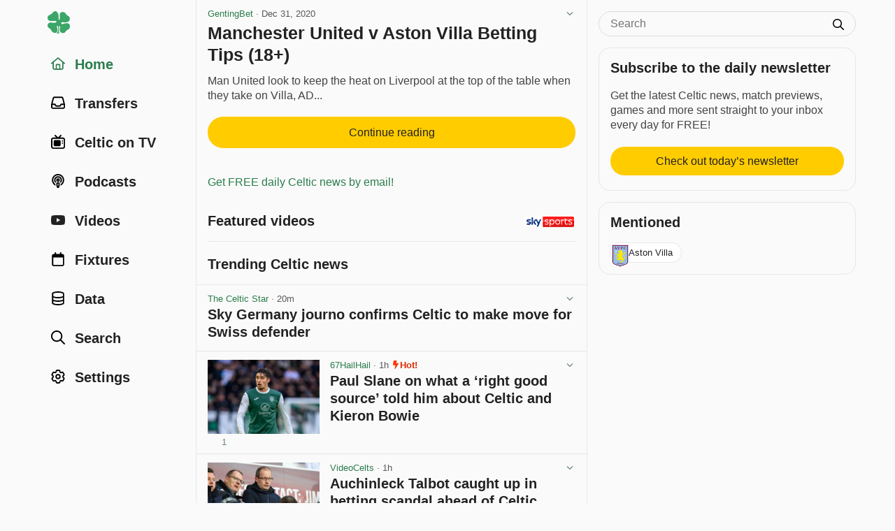

--- FILE ---
content_type: text/html; charset=utf-8
request_url: https://www.celticnewsnow.com/news/manchester-united-v-aston-villa-betting-tips-18/375623/
body_size: 13505
content:
<!DOCTYPE HTML>
<html lang="en">
<head>
<meta charset="UTF-8">
<title>Manchester United v Aston Villa Betting Tips (18+) - GentingBet - 31 Dec 2020</title>

<meta name="robots" content="max-image-preview:large">
<meta name="google-site-verification" content="Y8iYWs8dKUK-sXVBIJlAQ236ACfx1yxjkMzSNitq9qs">
<meta name="alexaVerifyID" content="BOvGzJ2Ss07zwJkcSxMpyYoRRGI">
<meta name="viewport" content="width=device-width, initial-scale=1">
<meta name="description" content="Man United look to keep the heat on Liverpool at the top of the table when they take on Villa, AD...">
<link rel="stylesheet" href="/css/style-min.css?v=1.9855489996">

<link rel="canonical" href="https://www.celticnewsnow.com/news/manchester-united-v-aston-villa-betting-tips-18/375623/">


<script type="application/ld+json">
{
  "@context": "https://schema.org",
  "@type": "NewsArticle",
  "headline": "Manchester United v Aston Villa Betting Tips (18+)",

  "image": {
	"@type": "ImageObject",
	"url": "https://www.celticnewsnow.com/img/app-facebook-share-2020.png",
	"width": "3600px",
	"height": "1890px"
  },

  "mainEntityOfPage": {
    "@type": "WebPage",
    "@id": "https://www.celticnewsnow.com/news/manchester-united-v-aston-villa-betting-tips-18/375623/"
  },
  "description": "Man United look to keep the heat on Liverpool at the top of the table when they take on Villa, AD...",
  "datePublished": "2020-12-31T15:09:34+00:00",
  "dateModified": "2026-01-09T08:34:01+00:00",
  "author": {
    "@type": "Organization",
    "name": "GentingBet",
	"url": "https://www.celticnewsnow.com/s/gentingbet/",
	"sameAs": "https://www.gentingcasino.com/"
  },
  "publisher": {
    "@type": "Organization",
    "name": "GentingBet",
	"url": "https://www.celticnewsnow.com/s/gentingbet/"
	"sameAs": "https://www.gentingcasino.com/",
    "logo": {
      "@type": "ImageObject",
      "url": "https://www.celticnewsnow.com/celticnewsnow-logo.png",
      "width": "1024px",
      "height": "1024px"
    }
  },
  "isBasedOn": "https://bit.ly/2KTqYuy",
  "about": {
	"@context": "https://schema.org",
	"@type": "SportsTeam",
	"name": "Celtic Football Club",
	"url": "https://www.celticfc.com"
  },"mentions": [
      {
		"@context": "https://schema.org",
		"@type": "SportsTeam",
		"name": "Aston Villa",
		"url": "https://www.celticnewsnow.com/data/aston-villa/"
	  }
		]
}
</script>




<link rel="preconnect" href="//cdn.celticnewsnow.com">
<link rel="preconnect" href="//cdn.celticnewsnow.com" crossorigin>
<link rel="dns-prefetch" href="//cdn.celticnewsnow.com" crossorigin>

<link rel="preconnect" href="https://prop.celticnewsnow.com">
<link rel="preconnect" href="https://prop.celticnewsnow.com" crossorigin>
<link rel="dns-prefetch" href="https://prop.celticnewsnow.com">
<link rel="preconnect" href="https://tagan.adlightning.com">
<link rel="preconnect" href="https://tagan.adlightning.com" crossorigin>
<link rel="dns-prefetch" href="https://tagan.adlightning.com">
<link rel="preconnect" href="https://securepubads.g.doubleclick.net">
<link rel="preconnect" href="https://securepubads.g.doubleclick.net" crossorigin>
<link rel="dns-prefetch" href="https://securepubads.g.doubleclick.net">
<link rel="preconnect" href="https://cdn.privacy-mgmt.com">
<link rel="preconnect" href="https://cdn.privacy-mgmt.com" crossorigin>
<link rel="dns-prefetch" href="https://cdn.privacy-mgmt.com">
<link rel="preconnect" href="https://s.ntv.io">
<link rel="preconnect" href="https://s.ntv.io" crossorigin>
<link rel="dns-prefetch" href="https://s.ntv.io">
<link rel="preconnect" href="https://www.googletagmanager.com">
<link rel="preconnect" href="https://www.googletagmanager.com" crossorigin>
<link rel="dns-prefetch" href="https://www.googletagmanager.com">
<link rel="preconnect" href="https://secure.cdn.fastclick.net">
<link rel="preconnect" href="https://secure.cdn.fastclick.net" crossorigin>
<link rel="dns-prefetch" href="https://secure.cdn.fastclick.net">
<link rel="preconnect" href="https://googleads.g.doubleclick.net">
<link rel="preconnect" href="https://googleads.g.doubleclick.net" crossorigin>
<link rel="dns-prefetch" href="https://googleads.g.doubleclick.net">
<link rel="preconnect" href="https://fonts.gstatic.com">
<link rel="preconnect" href="https://fonts.gstatic.com" crossorigin>
<link rel="dns-prefetch" href="https://fonts.gstatic.com">
<link rel="preconnect" href="https://www.googletagservices.com">
<link rel="preconnect" href="https://www.googletagservices.com" crossorigin>
<link rel="dns-prefetch" href="https://www.googletagservices.com">
<link rel="preconnect" href="https://pagead2.googlesyndication.com">
<link rel="preconnect" href="https://pagead2.googlesyndication.com" crossorigin>
<link rel="dns-prefetch" href="https://pagead2.googlesyndication.com">
<link rel="preconnect" href="https://ads.eu.criteo.com">
<link rel="preconnect" href="https://ads.eu.criteo.com" crossorigin>
<link rel="dns-prefetch" href="https://ads.eu.criteo.com">
<link rel="preconnect" href="https://imageproxy.eu.criteo.net">
<link rel="preconnect" href="https://imageproxy.eu.criteo.net" crossorigin>
<link rel="dns-prefetch" href="https://imageproxy.eu.criteo.net">
<link rel="preconnect" href="https://prebid.a-mo.net">
<link rel="preconnect" href="https://prebid.a-mo.net" crossorigin>
<link rel="dns-prefetch" href="https://prebid.a-mo.net">
<link rel="preconnect" href="https://c.amazon-adsystem.com">
<link rel="preconnect" href="https://c.amazon-adsystem.com" crossorigin>
<link rel="dns-prefetch" href="https://c.amazon-adsystem.com">
<link rel="preconnect" href="https://aax.amazon-adsystem.com">
<link rel="preconnect" href="https://aax.amazon-adsystem.com" crossorigin>
<link rel="dns-prefetch" href="https://aax.amazon-adsystem.com">
<link rel="preconnect" href="https://sq-tungsten-ts-eu.amazon-adsystem.com">
<link rel="preconnect" href="https://sq-tungsten-ts-eu.amazon-adsystem.com" crossorigin>
<link rel="dns-prefetch" href="https://sq-tungsten-ts-eu.amazon-adsystem.com">

<script fetchpriority="high" src="https://prop.celticnewsnow.com/loader.js" async></script>

	
<script>

var admin = 0;

var app = 0;
</script>

<script>
window.CNN_app = 0;
window.CNN_home = "https://www.celticnewsnow.com/";
window.CNN_home_web = "https://www.celticnewsnow.com/";


</script>

<!-- Global site tag (gtag.js) - Google Analytics -->
<script async src="https://www.googletagmanager.com/gtag/js?id=G-D0F93FW6K2"></script>
<script>
window.dataLayer = window.dataLayer || [];
function gtag(){dataLayer.push(arguments);}
gtag("js", new Date());
gtag("config", "G-D0F93FW6K2");
</script>

<!-- Organization Schema -->
<script type="application/ld+json">
{
	"@context": "http://schema.org",
	"@type": "NewsMediaOrganization",
	"name": "Celtic News Now",
	"description": "Celtic news now is the best way to get all your Celtic FC news in one handy FREE app on iOS and Android.",
	"alternateName": "Celticnewsnow",
	"url": "https://www.celticnewsnow.com/",
	"logo": {
		"@type": "ImageObject",
		"url": "https://www.celticnewsnow.com/celticnewsnow-logo.png",
		"width": "1024px",
		"height": "1024px"
	},
	"email": "david@celticnewsnow.com",
	"founder": {
		"name": "David Kelly",
		"email": "david@celticnewsnow.com"
	},
	"foundingDate": "2010-10-02",
	"foundingLocation": {
		"@type": "Place",
		"name": "Glasgow"
	},
	"location": { 
		"@type": "Place",
		"name": "Glasgow"
	},
	"knowsAbout": {
		"@type": "Organization",
		"name": "Celtic Football Club",
		"url": "https://www.celticfc.com",
		"location": {
			"@type": "Place",
			"name": "Glasgow"
		},
		"sameAs": [
			"https://en.wikipedia.org/wiki/Celtic_F.C.",
			"https://twitter.com/celticfc",
			"https://en.wikipedia.org/wiki/Celtic_F.C.",
			"https://www.facebook.com/CelticFC/",
			"https://www.instagram.com/CelticFC/"
		]
	},
	"sameAs": [
		"https://bsky.app/profile/celticnewsnow.com",
		"https://www.facebook.com/CelticNews/",
		"https://twitter.com/Celticnewsnow",
		"https://www.instagram.com/celticnewsnow/"
	]
}
</script>

<meta property="og:title" content="Manchester United v Aston Villa Betting Tips (18+)">
<meta property="og:type" content="article">
<meta property="og:url" content="https://www.celticnewsnow.com/news/manchester-united-v-aston-villa-betting-tips-18/375623/">
<meta property="og:image" content="https://www.celticnewsnow.com/img/app-facebook-share-2020.png">
<meta property="og:image:width" content="960">
<meta property="og:image:height" content="749">

<meta property="og:site_name" content="Celtic news now">
<meta property="article:publisher" content="https://www.facebook.com/CelticNews">
<meta property="og:locale" content="en_GB">
<meta property="fb:app_id" content="125847800809349">
<meta property="og:description" content="Man United look to keep the heat on Liverpool at the top of the table when they take on Villa, AD...">

<link rel="icon" type="image/png" href="/favicon-16x16.png" sizes="16x16">  
<link rel="icon" type="image/png" href="/favicon-32x32.png" sizes="32x32">  
<link rel="icon" type="image/png" href="/favicon-96x96.png" sizes="96x96">  
<link rel="apple-touch-icon" href="/older-iphone.png"> 
<link rel="apple-touch-icon" sizes="180x180" href="/iphone-6-plus.png">
<link rel="apple-touch-icon" sizes="152x152" href="/ipad-retina.png">
<link rel="apple-touch-icon" sizes="167x167" href="/ipad-pro.png">

<link rel="alternate" type="application/rss+xml" title="Celticnewsnow (RSS 2.0)" href="/feed/">

</head>
<body class="web show  ads news ">
<a class="skip-link" href="#main">Skip to content</a>

<!-- GRV sticky footer leader -->
<div class="GRVAd" data-ad-type="primary-leaderboard" data-ad-sizeMapping="leaderboardNoBillboard" data-ad-fixedMapping="leaderboard" data-ad-refreshMapping="always"></div>
	
<div class="site-wrap">
	<div class="site-inner">
		
		<header id="header">
			<div class="masthead masthead-small">
				<button aria-label="Menu toggle" class="menu-toggle" id="menu-toggle"><i class="fa fa-bars"></i></button>
				<div class="logo"><a href="https://www.celticnewsnow.com/"><img src="/img/celticnewsnow-icon.svg" alt="Celticnewsnow"></a></div>
				
				<a title="Settings" aria-label="Settings" class="menu-settings" href="https://www.celticnewsnow.com/settings/"><i class="fa fa-gear"></i></a>
			</div>
		</header>
		
		<nav id="nav">
			<div class="nav-inner">
			<div class="logo"><a href="https://www.celticnewsnow.com/"><img src="/img/celticnewsnow-icon.svg" alt="Celticnewsnow"></a></div>
				<ul>
				<li><a id="nav-home" class="active" href="https://www.celticnewsnow.com/"><span class="nav-icon"><i class="fa fa-fw fa-home"></i></span> <span class="nav-title">Home</span></a></li>
					
					<li><a id="nav-transfers"  href="https://www.celticnewsnow.com/celtic-transfer-news/"><span class="nav-icon"><i class="fa fa-fw fa-inbox"></i></span> <span class="nav-title">Transfers</span></a></li>
					<li><a id="nav-tv"  href="https://www.celticnewsnow.com/celtic-on-tv/"><span class="nav-icon"><i class="fa fa-fw fa-retro-tv"></i></span> <span class="nav-title">Celtic on TV</span></a></li>
					<li><a id="nav-podcasts"  href="https://www.celticnewsnow.com/podcasts/"><span class="nav-icon"><i class="fa fa-fw fa-podcast"></i></span> <span class="nav-title">Podcasts</span></a></li>
					<li><a id="nav-videos"  href="https://www.celticnewsnow.com/videos/"><span class="nav-icon"><i class="fa fa-fw fa-youtube-play"></i></span> <span class="nav-title">Videos</span></a></li>
					<li><a id="nav-fixtures"  href="https://www.celticnewsnow.com/fixtures/"><span class="nav-icon"><i class="fa fa-fw fa-calendar"></i></span> <span class="nav-title">Fixtures</span></a></li>
					<li><a id="nav-data"  href="https://www.celticnewsnow.com/data/"><span class="nav-icon"><i class="fa fa-fw fa-database"></i></span> <span class="nav-title">Data</span></a></li>
					<li><a id="nav-search"  href="https://www.celticnewsnow.com/search/"><span class="nav-icon"><i class="fa fa-fw fa-search"></i></span> <span class="nav-title">Search</span></a></li>
					
						<li><a id="nav-signin"  href="https://www.celticnewsnow.com/settings/"><span class="nav-icon"><i class="fa fa-fw fa-gear"></i></span> <span class="nav-title">Settings</span></a></li>
					
				</ul>
			</div>
		</nav>
		
		<div id="main">
		
<div class="scroll-nav-wrap">
	<div class="scroll-nav">
		<nav class="scroll-nav-inner">
			<ul>
				<li class="nav-trending active"><a href="https://www.celticnewsnow.com/">Home</a></li>
				<li class="nav-latest"><a href="https://www.celticnewsnow.com/latest/">Latest</a></li>
				<li class="nav-tv"><a href="https://www.celticnewsnow.com/celtic-on-tv/">Celtic on TV</a></li>
				
				<li class="nav-transfers"><a href="https://www.celticnewsnow.com/celtic-transfer-news/">Transfers</a></li>
				<li class="nav-podcasts"><a href="https://www.celticnewsnow.com/podcasts/">Podcasts</a></li>
				<li class="nav-videos"><a href="https://www.celticnewsnow.com/videos/">Videos</a></li>
				<li class="nav-fixtures"><a href="https://www.celticnewsnow.com/fixtures/">Fixtures</a></li>
				<li class="nav-data"><a href="https://www.celticnewsnow.com/data/">Data</a></li>
				<li class="nav-search"><a href="https://www.celticnewsnow.com/search/">Search</a></li>
			</ul>
		</nav>
	</div>
</div>

<div class="ad-wrap grv-leaderboard-ad above-title hide-on-desktop">
	<div class="ad-inner">
		<div class="GRVAd" data-ad-type="leaderboard" data-ad-sizes="[[320,50]]"></div>
	</div>
</div>
<script>
document.addEventListener("DOMContentLoaded", function() {
	// find the .grv-leaderboard-ad.above-title element
	let ad = document.querySelector(".grv-leaderboard-ad.above-title");
	// create an IntersectionObserver to observe when the ad reaches the top of the screen
	let observer = new IntersectionObserver(function(entries) {
		entries.forEach(function(entry) {
			if (!entry.isIntersecting) {
				// once the ad reaches the top of the screen, wait 3 seconds, 
				// then fade it out and set its position to static
                entry.target.classList.add("fixed");
				setTimeout(function() {
					// check y pos of entry.target
					let rect = entry.target.getBoundingClientRect();
					let fadeOut = true;
					if (rect.top > 0) { 
						fadeOut = false;
					}
					if (fadeOut) entry.target.classList.add("fadeoutup");
					setTimeout(function() {
						entry.target.style.position = "static";
						if (fadeOut) entry.target.classList.remove("fadeoutup");
						entry.target.classList.remove("fixed");
						// remove observer after ad has been set to static
						observer.unobserve(entry.target);
					}, 200); // wait for the fade-out transition to complete before setting display to none
				}, 3000); // wait a few seconds before starting the fade-out
				// remove observer after ad has been set to static
				observer.unobserve(entry.target);
			}
		});
	}, { threshold: 1, rootMargin: "0px" });
	observer.observe(ad);
});
</script>

<div class="article-wrap no-photo" id="touchsurface">
	<div class="article post-id" id="375623">

		
		<div class="date">
<a href="https://www.celticnewsnow.com/s/gentingbet/">GentingBet</a> &middot; <span class="nowrap">Dec 31, 2020</span>
			<div class="options">
				<button class="sh-options"><i class="fa fa-angle-down" aria-hidden="true"></i></button>
				<dialog class="article-settings" data-post-id="375623" data-post-url="https://www.celticnewsnow.com/news/manchester-united-v-aston-villa-betting-tips-18/375623/" data-source-id="613" data-source-title="GentingBet"></dialog>
			</div>
				
		</div>

		
		<h1><a target="_blank" class="external" rel="nofollow" href="https://www.celticnewsnow.com/a/manchester-united-v-aston-villa-betting-tips-18/375623/">Manchester United v Aston Villa Betting Tips (18+)</a></h1>
		

		<div class="article-content">
			
				<div class="article-excerpt">
					<p>Man United look to keep the heat on Liverpool at the top of the table when they take on Villa, AD...</p>
				</div>
				<a target="_blank" class="external btn inter" rel="nofollow" href="https://www.celticnewsnow.com/a/manchester-united-v-aston-villa-betting-tips-18/375623/">Continue reading</a>
			
			

			<div class="article-share">
	<div class="share share-buttons share-web" style="display: block;">
		<ul id="https://www.celticnewsnow.com/news/manchester-united-v-aston-villa-betting-tips-18/375623/?hh332">
			
			<li class="share-toggle"><button class="share-icon" title="Share this"></button></li>
			<li class="share-bluesky share-button"><button title="Share on Bluesky" data-href="https://bsky.app/intent/compose?text=Manchester+United+v+Aston+Villa+Betting+Tips+%2818%2B%29+https%3A%2F%2Fwww.celticnewsnow.com%2Fnews%2Fmanchester-united-v-aston-villa-betting-tips-18%2F375623%2F via @celticnewsnow.com" class="external"><span>Share on Bluesky</span></button></li>
			<li class="share-facebook share-button"><button title="Share on Facebook" data-href="https://www.facebook.com/sharer/sharer.php?u=https://www.celticnewsnow.com/news/manchester-united-v-aston-villa-betting-tips-18/375623/&utm_source=facebook&utm_medium=social&utm_campaign=ShareButtons" class="external"><span>Share on Facebook</span></button></li>
			<li class="share-twitter share-button"><button title="Share on Twitter/X" data-href="https://twitter.com/intent/tweet?text=Manchester+United+v+Aston+Villa+Betting+Tips+%2818%2B%29+%40Genting_Bet&url=https%3A%2F%2Fwww.celticnewsnow.com%2Fnews%2Fmanchester-united-v-aston-villa-betting-tips-18%2F375623%2F&hashtags=Celtic&via=Celticnewsnow" class="external"><span>Share on Twitter</span></button></li>
			<li class="share-whatsapp share-button"><button title="Share on WhatsApp" data-href="whatsapp://send?text=Manchester+United+v+Aston+Villa+Betting+Tips+%2818%2B%29%20https%3A%2F%2Fwww.celticnewsnow.com%2Fnews%2Fmanchester-united-v-aston-villa-betting-tips-18%2F375623%2F" data-action="share/whatsapp/share"><span>Share on WhatsApp</span></button></li>
			<li class="share-email share-button"><a title="Share via email" target="_blank" rel="nofollow" class="external" href="/cdn-cgi/l/email-protection#[base64]"><span>Share via email</span></a></li>
				
			<li class="vote upvote">
				<div class="vote-signin-tip"><a href="https://www.celticnewsnow.com/signin/"><i class="fa fa-gear"></i> Sign in to upvote posts</a></div>
				<button class="vote" aria-label="Upvote this post" title="Upvote this post"></button>
				<span class="vote-count"></span>
			</li>
			<li class="vote downvote">
				<div class="vote-signin-tip"><a href="https://www.celticnewsnow.com/signin/"><i class="fa fa-gear"></i> Sign in to downvote posts</a></div>
				<button class="vote" aria-label="Downvote this post" title="Downvote this post"></button>
				<span class="vote-count"></span>
			</li>
					
		</ul>
	</div>
	</div>

			
	<div class="ad-wrap hide-on-desktop below-article">
		<div class="ad-inner">
			
	<div class="ad-300x250">
		<a target="_blank" rel="nofollow" class="external" href="https://ticly.co/Gp">
			<img width="300" height="250" src="https://www.celticnewsnow.com/assets/images/ads/unrwa-300x250.jpg" alt="Advertisement">
		</a>
	</div>
	
		</div>
	</div>
	<div class="text-link"><a class="internal" href="https://www.celticnewsnow.com/click/378">Get FREE daily Celtic news by email!</a></div>
						
		</div>

		

	</div>
</div>


<div class="footer-content-wrap hide-on-desktop">
	<nav class="footer-content-inner newsletter-signup">
		<h2>Subscribe to the daily newsletter</h2>
		<p>Get the latest Celtic news, match previews, games and more sent straight to your inbox every day for FREE!</p>
		<a href="https://www.celticnewsnow.com/daily/" class="btn" style="margin-left:0;margin-right:0;max-width:100%;">Check out today’s newsletter</a>
	</nav>
</div>


	<div class="footer-content-wrap hide-on-desktop">
		<nav class="footer-content-inner mentioned">
			<h2>Mentioned</h2>
			<ul>
				
		<li class="has-image">
			<a href="https://www.celticnewsnow.com/data/aston-villa/">
				
				<div class="mentioned-profile-image team">
					<img loading="lazy" src="https://resources.touch-line.com/images/crests_60/218.png" alt="Aston Villa">
				</div>
				
				Aston Villa
			</a>
		</li>
			</ul>
		</nav>
	</div>
	

<div class="footer-content-wrap hide-on-desktop">
	<nav class="footer-content-inner">
		<h2>GentingBet</h2>
		<ul>
			<li><a href="https://www.celticnewsnow.com/s/gentingbet/"><i class="fa fa-fw fa-rss"></i> More from GentingBet</a></li>
			<li><a href="https://www.celticnewsnow.com/signin/"><i class="fa fa-fw fa-star-o"></i> Add to Favourites</a></li>
			<li><a href="https://www.celticnewsnow.com/signin/"><i class="fa fa-fw fa-ban"></i> Block GentingBet</a></li>
		</ul>
		<h3>External links</h3>
		<ul>
			<li><a href="https://www.gentingcasino.com/" target="_blank" class="external" rel="nofollow"><i class="fa fa-fw fa-external-link"></i> GentingBet website</a></li>
			
			<li><a href="https://twitter.com/Genting_Bet" target="_blank" class="external" rel="nofollow"><i class="fa fa-fw fa-twitter"></i> GentingBet on Twitter</a></li>
		</ul>
	</nav>
</div>



	<div class="video-player-title">
		<a target="_blank" rel="nofollow" href="https://ticly.co/GZ" class="external">
			<img src="/img/Sky_Sports_logo_2020.svg" alt="Sky Sports">
		</a>
		<h2>Featured videos</h2>
	</div>
	<div class="ad-wrap video">
		<ins data-fluid-zoneid="18462" data-fluid-id="e6404a5432b1988ea2e71ec092e8608a"></ins>
		<script data-cfasync="false" src="/cdn-cgi/scripts/5c5dd728/cloudflare-static/email-decode.min.js"></script><script async src="//fluid.4strokemedia.com/www/fluid/player.php"></script>
	</div>
	<script>
	document.addEventListener("DOMContentLoaded", function() {

		let resizeVideoPlayer = () => {
			console.log("resizeVideoPlayer");
			let adWrapVideo = document.querySelector(".ad-wrap.video");
			if (!adWrapVideo) return;
			// find <div id="main"> element
			let main = document.getElementById("main");
			if (!main) return;

			// reset adWrapVideo width to 100px
			adWrapVideo.style.width = "100px";

			// get width of main
			let mainWidth = main.offsetWidth;
			// set width of adWrapVideo to width of main
			let diff = 32;
			if (window.innerWidth >= 1280) {
				diff = 34;
			} else if (window.innerWidth >= 768) {
				diff = 36;
			} else if (window.innerWidth >= 480) {
				diff = 32;
			}
			console.log("windowInnerWidth: " + window.innerWidth + ", mainWidth: " + mainWidth + ", diff: " + diff);
			adWrapVideo.style.width = (mainWidth - diff) + "px";
		}

		resizeVideoPlayer();

		window.addEventListener("resize", function() {
			resizeVideoPlayer();
		});

	});
	</script>
	<style>
	.video-player-title {
		position: relative;
		margin: .75rem 1rem 0;
		padding: 0; 
		position: relative;
		border-top: 1px solid var(--line);
	}
	.celtic-on-tv .video-player-title {
		border-top: 0;
	}
	.video-player-title > h2,
	.video-player-title > h3 {
		margin-top: 1rem;
	}
	@media (min-width: 768px) {
		.video-player-title {
			border-top: 0;
		}
		.video-player-title > h2,
		.video-player-title > h3 {
			margin-top: 0;
			padding-top: .25rem;
		}
	}
	.video-player-title > a {
		display: block;
		width: 72px;
		height: auto;
		position: absolute;
		bottom: .25rem;
		right: .1rem; 
		margin: 0;
	}
	.video-player-title > a > img {
		width: 100%; 
		height: auto; 
		display: block; 
		margin: 0 auto;
		border-radius: 2px;
		overflow: hidden;
		padding: 0 0 0 .2rem;
		background: #fff;
	}
	.ad-wrap.video {
		position: relative; 
		width: 100%;
		aspect-ratio: 8/9; 
		margin: 1rem 1rem 0; 
		transition: .2s all ease;
	}
	@media (min-width:768px) {
		.ad-wrap.video {
			aspect-ratio: 9/8; 
		}
	}
	.vidcar4s {
		position: absolute !important;
	}
	.vidcar4s * {
		font-family: var(--font-family) !important;
	}
	.vidcar4s,
	.vidcar4s > div {
		max-width: 100% !important;
		margin-top: 0 !important;
		margin-bottom: 0 !important;
	}
	.vidcar4s, 
	.vidcar4s .owl-carousel {
		background: var(--body) !important;
	}
	.vidcar4s > div > video,
	.vidcar4s > div:nth-child(2) {
		outline: 0 !important;
	}
	.vidcar4s > div:first-child {
		margin-bottom: .25rem !important; 
	}
	.owl-item {
		margin-right: 2px !important;
		padding: 0 .25rem !important; 
	}
	.owl-item > div {
		border-color: #FFCC02 !important;
		border-width: 0 !important;
		border-bottom-width: 4px !important;
		padding-bottom: .25rem !important;
	}
	.owl-item > div > svg {
		position: absolute; 
		overflow: visible; 
		right: 10px; 
		top: 5px; 
		filter: drop-shadow(rgb(0, 0, 0) 0px 0px 1px);
		display: none !important;
	}
	._4sTitleContainer {
		padding: .5rem !important;
		height: auto !important;
		letter-spacing: -.02em !important;
		display: none !important;
	}
	._4sTitleContainer ._4sTitleDescContainer {
		font-family: var(--font-family) !important;
		font-size: var(--font-small) !important;
		font-weight: 600 !important;
		line-height: 1.25 !important;
		padding: 0 !important;
	}
	.caption4s { 
		background-color: transparent !important;
		position: static !important;
		font-family: var(--font-family) !important;
		font-size: var(--font-body) !important;
		font-weight: 600 !important;
		line-height: 1.25 !important;
		overflow: auto !important;
		margin: .5rem 0 0 0 !important;
		-webkit-line-clamp: unset !important;
		display: block !important;
		color: var(--heading) !important;
		padding: 0 !important;
		letter-spacing: -.02em !important;
	}
	@media (min-width:768px) {
		.caption4s { 
			font-size: var(--font-small) !important;
		}
	}
	/* mute button on ad */
	.vidcar4s button[aria-label="toggle advertise volume"] {
		height: 32px !important;
		width: 32px !important;
		padding: 0 !important;
		background: rgba(0,0,0,.9) !important;
		border-radius: 0 !important;
		display: flex !important;
		justify-content: flex-start !important;
		align-items: center !important;
		left: unset !important;
		right: 0 !important;
		bottom: 30px !important;
		margin: 0 !important;
		z-index: 1000 !important;
	}
	.vidcar4s button[aria-label="toggle advertise volume"] svg {
		width: 24px !important;
		height: 24px !important;
		padding: 0 !important;
		display: flex !important;
		justify-content: center !important;
		align-items: center !important;
		transform: translateX(2px) !important;
		right: 6px !important;
	}
	.vidcar4s button[aria-label="toggle advertise volume"] svg path {
		transform: scale(0.04) !important;
		padding: 0 !important;
		transform: translateX(2px) translateY(6px) scale(0.04) !important;
	}
	/* hide second mute button top left of ad */
	.vidcar4s > div > div > svg {
		display: none !important;
	}
	.vidcar4s #closingX {
		top: -32px !important;
		right: 0 !important;
		width: 32px !important;
		height: 32px !important;
		background: rgba(0,0,0,.9) !important;
		border-radius: 0 !important;
	}
	.vidcar4s #closingX a {
		width: 32px !important;
		height: 32px !important;
		display: flex !important;
		justify-content: center !important;
		align-items: center !important;
	}
	/* fullscreen button on ad */
	#_4sRepositionFullscreenButton {
		opacity: 0 !important;
	}
	.vidcar4s > div > div > button:last-child {
		display: none !important;
	}
	._4sProgressRange {
		background: #FFCC02 !important;
	}
	._4sVolumeContainer {
		outline: 0 !important;
		border: 0 !important;
	}
	._4sVolumeRangeContainer {
		background: rgba(255,255,255,.25) !important;
	}
	._4sTimer {
		font-family: var(--font-family) !important;
		font-size: var(--font-xsmall) !important;
		line-height: 1 !important;
	}
	/* fullscreen button on video */
	._4sControlsContainer > div:nth-child(3) button {
		top: 9px !important;
		right: 8px !important;
	}
	/* volume button on video */
	._4sBtn:focus {
		border-color: transparent !important;
		outline: 0 !important;
	}
	/* captions button on video */
	._4sControlsContainer > button._4sBtn:last-child {
		top: 3px !important;
		right: 28px !important;
	}
	/* large play button on paused video */
	.car4sply._4sPlayButtonCentered {
		filter: drop-shadow(rgba(0, 0, 0, .1) 16px 16px 0) !important;
	}
	.vidcar4s .owl-theme .owl-nav [class*=owl-] {
		color: #222 !important;
		margin: 0 !important;
		padding: 0 !important;
		background: rgba(0,0,0,.5) !important;
		display: flex !important;
		cursor: pointer !important;
		border-radius: 2rem !important;
		aspect-ratio: 1 !important;
		width: 2rem !important;
		justify-content: center !important;
		align-items: center !important;
		text-indent: 100px !important;
		overflow: hidden !important;
	}
	.vidcar4s .owl-theme .owl-nav [class*=owl-]:not(.disabled):hover {
		box-shadow: 0 0 0 2px rgba(255,255,255,.8) !important;
	}
	.vidcar4s .owl-theme .owl-nav .owl-prev::after,
	.vidcar4s .owl-theme .owl-nav .owl-next::after {
		content: "" !important;
		display: block !important;
		width: 24px !important;
		height: 24px !important;
		background-repeat: no-repeat;
		background-size: 24px 24px;
		background-position: center;
		position: absolute !important;
		filter: invert(1) !important;
	}
	.vidcar4s .owl-theme .owl-nav .owl-prev::after {
		background-image: url("/img/angle-left-solid-full.svg") !important;
	}
	.vidcar4s .owl-theme .owl-nav .owl-next::after {
		background-image: url("/img/angle-right-solid-full.svg") !important;
	}
	/* sky sports logo on ad */
	.vidcar4s > div > a:last-child {
		display: none !important;
	}
	</style>

<div class="section-title">
	<h2>Trending Celtic news</h2>
</div>
<div id="news-more" class="placeholder"><div class="wrap-outer"><div class="wrap-inner">
	<div class="post-wrap-outer">
		<div class="post-wrap-inner has-photo blog">
			<div class="post">
				<div class="post-photo-wrap blog">
					<div class="photo">
						<img class="lazy" src="https://www.celticnewsnow.com/img/placeholder.png" alt="Placeholder">
					</div>
				</div>
				<div class="post-content">
					<div class="date">Date</div>
					<h3 class="post-title">
						Celtic news now gathers news, podcasts, videos and other content about Celtic
					</h3>
				</div>
				<div class="post-share">
					<div class="share share-buttons share-web" style="display: block;">
						<ul>
							<li class="vote-signin upvote-signin">&nbsp;</li>
							<li class="vote-signin downvote-signin">&nbsp;</li>
							<li class="external-link">&nbsp;</li>
						</ul>
					</div>
				</div>
			</div>
		</div>
	</div>
	
	<div class="post-wrap-outer">
		<div class="post-wrap-inner has-photo blog">
			<div class="post">
				<div class="post-photo-wrap blog">
					<div class="photo">
						<img class="lazy" src="https://www.celticnewsnow.com/img/placeholder.png" alt="Placeholder">
					</div>
				</div>
				<div class="post-content">
					<div class="date">Date</div>
					<h3 class="post-title">
						Celtic news now gathers news, podcasts, videos and other content about Celtic
					</h3>
				</div>
				<div class="post-share">
					<div class="share share-buttons share-web" style="display: block;">
						<ul>
							<li class="vote-signin upvote-signin">&nbsp;</li>
							<li class="vote-signin downvote-signin">&nbsp;</li>
							<li class="external-link">&nbsp;</li>
						</ul>
					</div>
				</div>
			</div>
		</div>
	</div>
	
	<div class="post-wrap-outer">
		<div class="post-wrap-inner has-photo blog">
			<div class="post">
				<div class="post-photo-wrap blog">
					<div class="photo">
						<img class="lazy" src="https://www.celticnewsnow.com/img/placeholder.png" alt="Placeholder">
					</div>
				</div>
				<div class="post-content">
					<div class="date">Date</div>
					<h3 class="post-title">
						Celtic news now gathers news, podcasts, videos and other content about Celtic
					</h3>
				</div>
				<div class="post-share">
					<div class="share share-buttons share-web" style="display: block;">
						<ul>
							<li class="vote-signin upvote-signin">&nbsp;</li>
							<li class="vote-signin downvote-signin">&nbsp;</li>
							<li class="external-link">&nbsp;</li>
						</ul>
					</div>
				</div>
			</div>
		</div>
	</div>
	
	<div class="post-wrap-outer">
		<div class="post-wrap-inner has-photo blog">
			<div class="post">
				<div class="post-photo-wrap blog">
					<div class="photo">
						<img class="lazy" src="https://www.celticnewsnow.com/img/placeholder.png" alt="Placeholder">
					</div>
				</div>
				<div class="post-content">
					<div class="date">Date</div>
					<h3 class="post-title">
						Celtic news now gathers news, podcasts, videos and other content about Celtic
					</h3>
				</div>
				<div class="post-share">
					<div class="share share-buttons share-web" style="display: block;">
						<ul>
							<li class="vote-signin upvote-signin">&nbsp;</li>
							<li class="vote-signin downvote-signin">&nbsp;</li>
							<li class="external-link">&nbsp;</li>
						</ul>
					</div>
				</div>
			</div>
		</div>
	</div>
	
	<div class="post-wrap-outer">
		<div class="post-wrap-inner has-photo blog">
			<div class="post">
				<div class="post-photo-wrap blog">
					<div class="photo">
						<img class="lazy" src="https://www.celticnewsnow.com/img/placeholder.png" alt="Placeholder">
					</div>
				</div>
				<div class="post-content">
					<div class="date">Date</div>
					<h3 class="post-title">
						Celtic news now gathers news, podcasts, videos and other content about Celtic
					</h3>
				</div>
				<div class="post-share">
					<div class="share share-buttons share-web" style="display: block;">
						<ul>
							<li class="vote-signin upvote-signin">&nbsp;</li>
							<li class="vote-signin downvote-signin">&nbsp;</li>
							<li class="external-link">&nbsp;</li>
						</ul>
					</div>
				</div>
			</div>
		</div>
	</div>
	
	<div class="post-wrap-outer">
		<div class="post-wrap-inner has-photo blog">
			<div class="post">
				<div class="post-photo-wrap blog">
					<div class="photo">
						<img class="lazy" src="https://www.celticnewsnow.com/img/placeholder.png" alt="Placeholder">
					</div>
				</div>
				<div class="post-content">
					<div class="date">Date</div>
					<h3 class="post-title">
						Celtic news now gathers news, podcasts, videos and other content about Celtic
					</h3>
				</div>
				<div class="post-share">
					<div class="share share-buttons share-web" style="display: block;">
						<ul>
							<li class="vote-signin upvote-signin">&nbsp;</li>
							<li class="vote-signin downvote-signin">&nbsp;</li>
							<li class="external-link">&nbsp;</li>
						</ul>
					</div>
				</div>
			</div>
		</div>
	</div>
	
	<div class="post-wrap-outer">
		<div class="post-wrap-inner has-photo blog">
			<div class="post">
				<div class="post-photo-wrap blog">
					<div class="photo">
						<img class="lazy" src="https://www.celticnewsnow.com/img/placeholder.png" alt="Placeholder">
					</div>
				</div>
				<div class="post-content">
					<div class="date">Date</div>
					<h3 class="post-title">
						Celtic news now gathers news, podcasts, videos and other content about Celtic
					</h3>
				</div>
				<div class="post-share">
					<div class="share share-buttons share-web" style="display: block;">
						<ul>
							<li class="vote-signin upvote-signin">&nbsp;</li>
							<li class="vote-signin downvote-signin">&nbsp;</li>
							<li class="external-link">&nbsp;</li>
						</ul>
					</div>
				</div>
			</div>
		</div>
	</div>
	
	<div class="post-wrap-outer">
		<div class="post-wrap-inner has-photo blog">
			<div class="post">
				<div class="post-photo-wrap blog">
					<div class="photo">
						<img class="lazy" src="https://www.celticnewsnow.com/img/placeholder.png" alt="Placeholder">
					</div>
				</div>
				<div class="post-content">
					<div class="date">Date</div>
					<h3 class="post-title">
						Celtic news now gathers news, podcasts, videos and other content about Celtic
					</h3>
				</div>
				<div class="post-share">
					<div class="share share-buttons share-web" style="display: block;">
						<ul>
							<li class="vote-signin upvote-signin">&nbsp;</li>
							<li class="vote-signin downvote-signin">&nbsp;</li>
							<li class="external-link">&nbsp;</li>
						</ul>
					</div>
				</div>
			</div>
		</div>
	</div>
	
	<div class="post-wrap-outer">
		<div class="post-wrap-inner has-photo blog">
			<div class="post">
				<div class="post-photo-wrap blog">
					<div class="photo">
						<img class="lazy" src="https://www.celticnewsnow.com/img/placeholder.png" alt="Placeholder">
					</div>
				</div>
				<div class="post-content">
					<div class="date">Date</div>
					<h3 class="post-title">
						Celtic news now gathers news, podcasts, videos and other content about Celtic
					</h3>
				</div>
				<div class="post-share">
					<div class="share share-buttons share-web" style="display: block;">
						<ul>
							<li class="vote-signin upvote-signin">&nbsp;</li>
							<li class="vote-signin downvote-signin">&nbsp;</li>
							<li class="external-link">&nbsp;</li>
						</ul>
					</div>
				</div>
			</div>
		</div>
	</div>
	
	<div class="post-wrap-outer">
		<div class="post-wrap-inner has-photo blog">
			<div class="post">
				<div class="post-photo-wrap blog">
					<div class="photo">
						<img class="lazy" src="https://www.celticnewsnow.com/img/placeholder.png" alt="Placeholder">
					</div>
				</div>
				<div class="post-content">
					<div class="date">Date</div>
					<h3 class="post-title">
						Celtic news now gathers news, podcasts, videos and other content about Celtic
					</h3>
				</div>
				<div class="post-share">
					<div class="share share-buttons share-web" style="display: block;">
						<ul>
							<li class="vote-signin upvote-signin">&nbsp;</li>
							<li class="vote-signin downvote-signin">&nbsp;</li>
							<li class="external-link">&nbsp;</li>
						</ul>
					</div>
				</div>
			</div>
		</div>
	</div>
	
	<div class="post-wrap-outer">
		<div class="post-wrap-inner has-photo blog">
			<div class="post">
				<div class="post-photo-wrap blog">
					<div class="photo">
						<img class="lazy" src="https://www.celticnewsnow.com/img/placeholder.png" alt="Placeholder">
					</div>
				</div>
				<div class="post-content">
					<div class="date">Date</div>
					<h3 class="post-title">
						Celtic news now gathers news, podcasts, videos and other content about Celtic
					</h3>
				</div>
				<div class="post-share">
					<div class="share share-buttons share-web" style="display: block;">
						<ul>
							<li class="vote-signin upvote-signin">&nbsp;</li>
							<li class="vote-signin downvote-signin">&nbsp;</li>
							<li class="external-link">&nbsp;</li>
						</ul>
					</div>
				</div>
			</div>
		</div>
	</div>
	
	<div class="post-wrap-outer">
		<div class="post-wrap-inner has-photo blog">
			<div class="post">
				<div class="post-photo-wrap blog">
					<div class="photo">
						<img class="lazy" src="https://www.celticnewsnow.com/img/placeholder.png" alt="Placeholder">
					</div>
				</div>
				<div class="post-content">
					<div class="date">Date</div>
					<h3 class="post-title">
						Celtic news now gathers news, podcasts, videos and other content about Celtic
					</h3>
				</div>
				<div class="post-share">
					<div class="share share-buttons share-web" style="display: block;">
						<ul>
							<li class="vote-signin upvote-signin">&nbsp;</li>
							<li class="vote-signin downvote-signin">&nbsp;</li>
							<li class="external-link">&nbsp;</li>
						</ul>
					</div>
				</div>
			</div>
		</div>
	</div>
	
	<div class="post-wrap-outer">
		<div class="post-wrap-inner has-photo blog">
			<div class="post">
				<div class="post-photo-wrap blog">
					<div class="photo">
						<img class="lazy" src="https://www.celticnewsnow.com/img/placeholder.png" alt="Placeholder">
					</div>
				</div>
				<div class="post-content">
					<div class="date">Date</div>
					<h3 class="post-title">
						Celtic news now gathers news, podcasts, videos and other content about Celtic
					</h3>
				</div>
				<div class="post-share">
					<div class="share share-buttons share-web" style="display: block;">
						<ul>
							<li class="vote-signin upvote-signin">&nbsp;</li>
							<li class="vote-signin downvote-signin">&nbsp;</li>
							<li class="external-link">&nbsp;</li>
						</ul>
					</div>
				</div>
			</div>
		</div>
	</div>
	
	<div class="post-wrap-outer">
		<div class="post-wrap-inner has-photo blog">
			<div class="post">
				<div class="post-photo-wrap blog">
					<div class="photo">
						<img class="lazy" src="https://www.celticnewsnow.com/img/placeholder.png" alt="Placeholder">
					</div>
				</div>
				<div class="post-content">
					<div class="date">Date</div>
					<h3 class="post-title">
						Celtic news now gathers news, podcasts, videos and other content about Celtic
					</h3>
				</div>
				<div class="post-share">
					<div class="share share-buttons share-web" style="display: block;">
						<ul>
							<li class="vote-signin upvote-signin">&nbsp;</li>
							<li class="vote-signin downvote-signin">&nbsp;</li>
							<li class="external-link">&nbsp;</li>
						</ul>
					</div>
				</div>
			</div>
		</div>
	</div>
	
	<div class="post-wrap-outer">
		<div class="post-wrap-inner has-photo blog">
			<div class="post">
				<div class="post-photo-wrap blog">
					<div class="photo">
						<img class="lazy" src="https://www.celticnewsnow.com/img/placeholder.png" alt="Placeholder">
					</div>
				</div>
				<div class="post-content">
					<div class="date">Date</div>
					<h3 class="post-title">
						Celtic news now gathers news, podcasts, videos and other content about Celtic
					</h3>
				</div>
				<div class="post-share">
					<div class="share share-buttons share-web" style="display: block;">
						<ul>
							<li class="vote-signin upvote-signin">&nbsp;</li>
							<li class="vote-signin downvote-signin">&nbsp;</li>
							<li class="external-link">&nbsp;</li>
						</ul>
					</div>
				</div>
			</div>
		</div>
	</div>
	
	<div class="post-wrap-outer">
		<div class="post-wrap-inner has-photo blog">
			<div class="post">
				<div class="post-photo-wrap blog">
					<div class="photo">
						<img class="lazy" src="https://www.celticnewsnow.com/img/placeholder.png" alt="Placeholder">
					</div>
				</div>
				<div class="post-content">
					<div class="date">Date</div>
					<h3 class="post-title">
						Celtic news now gathers news, podcasts, videos and other content about Celtic
					</h3>
				</div>
				<div class="post-share">
					<div class="share share-buttons share-web" style="display: block;">
						<ul>
							<li class="vote-signin upvote-signin">&nbsp;</li>
							<li class="vote-signin downvote-signin">&nbsp;</li>
							<li class="external-link">&nbsp;</li>
						</ul>
					</div>
				</div>
			</div>
		</div>
	</div>
	
	<div class="post-wrap-outer">
		<div class="post-wrap-inner has-photo blog">
			<div class="post">
				<div class="post-photo-wrap blog">
					<div class="photo">
						<img class="lazy" src="https://www.celticnewsnow.com/img/placeholder.png" alt="Placeholder">
					</div>
				</div>
				<div class="post-content">
					<div class="date">Date</div>
					<h3 class="post-title">
						Celtic news now gathers news, podcasts, videos and other content about Celtic
					</h3>
				</div>
				<div class="post-share">
					<div class="share share-buttons share-web" style="display: block;">
						<ul>
							<li class="vote-signin upvote-signin">&nbsp;</li>
							<li class="vote-signin downvote-signin">&nbsp;</li>
							<li class="external-link">&nbsp;</li>
						</ul>
					</div>
				</div>
			</div>
		</div>
	</div>
	
	<div class="post-wrap-outer">
		<div class="post-wrap-inner has-photo blog">
			<div class="post">
				<div class="post-photo-wrap blog">
					<div class="photo">
						<img class="lazy" src="https://www.celticnewsnow.com/img/placeholder.png" alt="Placeholder">
					</div>
				</div>
				<div class="post-content">
					<div class="date">Date</div>
					<h3 class="post-title">
						Celtic news now gathers news, podcasts, videos and other content about Celtic
					</h3>
				</div>
				<div class="post-share">
					<div class="share share-buttons share-web" style="display: block;">
						<ul>
							<li class="vote-signin upvote-signin">&nbsp;</li>
							<li class="vote-signin downvote-signin">&nbsp;</li>
							<li class="external-link">&nbsp;</li>
						</ul>
					</div>
				</div>
			</div>
		</div>
	</div>
	
	<div class="post-wrap-outer">
		<div class="post-wrap-inner has-photo blog">
			<div class="post">
				<div class="post-photo-wrap blog">
					<div class="photo">
						<img class="lazy" src="https://www.celticnewsnow.com/img/placeholder.png" alt="Placeholder">
					</div>
				</div>
				<div class="post-content">
					<div class="date">Date</div>
					<h3 class="post-title">
						Celtic news now gathers news, podcasts, videos and other content about Celtic
					</h3>
				</div>
				<div class="post-share">
					<div class="share share-buttons share-web" style="display: block;">
						<ul>
							<li class="vote-signin upvote-signin">&nbsp;</li>
							<li class="vote-signin downvote-signin">&nbsp;</li>
							<li class="external-link">&nbsp;</li>
						</ul>
					</div>
				</div>
			</div>
		</div>
	</div>
	
	<div class="post-wrap-outer">
		<div class="post-wrap-inner has-photo blog">
			<div class="post">
				<div class="post-photo-wrap blog">
					<div class="photo">
						<img class="lazy" src="https://www.celticnewsnow.com/img/placeholder.png" alt="Placeholder">
					</div>
				</div>
				<div class="post-content">
					<div class="date">Date</div>
					<h3 class="post-title">
						Celtic news now gathers news, podcasts, videos and other content about Celtic
					</h3>
				</div>
				<div class="post-share">
					<div class="share share-buttons share-web" style="display: block;">
						<ul>
							<li class="vote-signin upvote-signin">&nbsp;</li>
							<li class="vote-signin downvote-signin">&nbsp;</li>
							<li class="external-link">&nbsp;</li>
						</ul>
					</div>
				</div>
			</div>
		</div>
	</div>
	
	<div class="post-wrap-outer">
		<div class="post-wrap-inner has-photo blog">
			<div class="post">
				<div class="post-photo-wrap blog">
					<div class="photo">
						<img class="lazy" src="https://www.celticnewsnow.com/img/placeholder.png" alt="Placeholder">
					</div>
				</div>
				<div class="post-content">
					<div class="date">Date</div>
					<h3 class="post-title">
						Celtic news now gathers news, podcasts, videos and other content about Celtic
					</h3>
				</div>
				<div class="post-share">
					<div class="share share-buttons share-web" style="display: block;">
						<ul>
							<li class="vote-signin upvote-signin">&nbsp;</li>
							<li class="vote-signin downvote-signin">&nbsp;</li>
							<li class="external-link">&nbsp;</li>
						</ul>
					</div>
				</div>
			</div>
		</div>
	</div>
	
	<div class="post-wrap-outer">
		<div class="post-wrap-inner has-photo blog">
			<div class="post">
				<div class="post-photo-wrap blog">
					<div class="photo">
						<img class="lazy" src="https://www.celticnewsnow.com/img/placeholder.png" alt="Placeholder">
					</div>
				</div>
				<div class="post-content">
					<div class="date">Date</div>
					<h3 class="post-title">
						Celtic news now gathers news, podcasts, videos and other content about Celtic
					</h3>
				</div>
				<div class="post-share">
					<div class="share share-buttons share-web" style="display: block;">
						<ul>
							<li class="vote-signin upvote-signin">&nbsp;</li>
							<li class="vote-signin downvote-signin">&nbsp;</li>
							<li class="external-link">&nbsp;</li>
						</ul>
					</div>
				</div>
			</div>
		</div>
	</div>
	
	<div class="post-wrap-outer">
		<div class="post-wrap-inner has-photo blog">
			<div class="post">
				<div class="post-photo-wrap blog">
					<div class="photo">
						<img class="lazy" src="https://www.celticnewsnow.com/img/placeholder.png" alt="Placeholder">
					</div>
				</div>
				<div class="post-content">
					<div class="date">Date</div>
					<h3 class="post-title">
						Celtic news now gathers news, podcasts, videos and other content about Celtic
					</h3>
				</div>
				<div class="post-share">
					<div class="share share-buttons share-web" style="display: block;">
						<ul>
							<li class="vote-signin upvote-signin">&nbsp;</li>
							<li class="vote-signin downvote-signin">&nbsp;</li>
							<li class="external-link">&nbsp;</li>
						</ul>
					</div>
				</div>
			</div>
		</div>
	</div>
	</div></div></div>
<div class="clearfix"></div>
<div class="wrap-outer">
	<div class="wrap-inner">
		<div id="news-load-more">
			<button id="load-news-btn">Load news</button>
			<span id="loaded-news-btn">That's all Folks!<br>View the <a href="https://www.celticnewsnow.com/latest/">latest Celtic news</a> or browse the <a href="https://www.celticnewsnow.com/archive/">Celtic FC news</a> archive</span>
		</div>
	</div>
</div>


		</div>

		<div id="footer">
			<div class="footer-inner" id="footer-inner">
				<div class="search-form">
					<form class="form" method="get" action="https://www.celticnewsnow.com/search">
						<div class="form-group">
							<input aria-label="Search" class="form-control" type="text" size="40" name="k" placeholder="Search" value=""> 
							<button title="Submit search" aria-label="Submit search" class="btn btn-search" type="submit"><i class="fa fa-search"></i></button>
						</div>
					</form>
				</div>
				
<div class="footer-content-wrap hide-on-mobile">
	<nav class="footer-content-inner newsletter-signup">
		<h2>Subscribe to the daily newsletter</h2>
		<p>Get the latest Celtic news, match previews, games and more sent straight to your inbox every day for FREE!</p>
		<a href="https://www.celticnewsnow.com/daily/" class="btn" style="margin-left:0;margin-right:0;max-width:100%;">Check out today’s newsletter</a>
	</nav>
</div>

	<div class="footer-content-wrap hide-on-mobile">
		<nav class="footer-content-inner mentioned">
			<h2>Mentioned</h2>
			<ul>
				
		<li class="has-image">
			<a href="https://www.celticnewsnow.com/data/aston-villa/">
				
				<div class="mentioned-profile-image team">
					<img loading="lazy" src="https://resources.touch-line.com/images/crests_60/218.png" alt="Aston Villa">
				</div>
				
				Aston Villa
			</a>
		</li>
			</ul>
		</nav>
	</div>
	
	<div class="ad-wrap hide-on-mobile">
		<div class="ad-inner">
			<div class="GRVAd" data-ad-type="primary-mpu" data-ad-label="mpu" data-ad-sizes="[[300,250],[336,280]]" data-ad-refreshmapping="always"></div>
		</div>
	</div>
	
<div class="footer-content-wrap hide-on-mobile">
	<nav class="footer-content-inner">
		<h2>GentingBet</h2>
		<ul>
			<li><a href="https://www.celticnewsnow.com/s/gentingbet/"><i class="fa fa-fw fa-rss"></i> More from GentingBet</a></li>
			<li><a href="https://www.celticnewsnow.com/signin/"><i class="fa fa-fw fa-star-o"></i> Add to Favourites</a></li>
			<li><a href="https://www.celticnewsnow.com/signin/"><i class="fa fa-fw fa-ban"></i> Block GentingBet</a></li>
		</ul>
		<h3>External links</h3>
		<ul>
			<li><a href="https://www.gentingcasino.com/" target="_blank" class="external" rel="nofollow"><i class="fa fa-fw fa-external-link"></i> GentingBet website</a></li>
			
			<li><a href="https://twitter.com/Genting_Bet" target="_blank" class="external" rel="nofollow"><i class="fa fa-fw fa-twitter"></i> GentingBet on Twitter</a></li>
		</ul>
	</nav>
</div>

	<div class="ad-wrap hide-on-mobilex">
		<div class="ad-inner">
			<div class="GRVAd" data-ad-type="mpu" data-ad-label="mpu" data-ad-sizes="[[300,250],[336,280],[300,600]]" data-ad-refreshmapping="always"></div>
		</div>
	</div>
	
				<div class="social">
					<ul>
						<li><a title="Follow @celticnewsnow.com on Bluesky" aria-label="Follow @celticnewsnow.com on Bluesky" target="_blank" class="external" href="https://bsky.app/profile/celticnewsnow.com"><i class="fa fa-bluesky"></i></a></li>
						<li><a title="Follow @Celticnewsnow on Twitter/X" aria-label="Follow @Celticnewsnow on Twitter/X" target="_blank" class="external" href="https://twitter.com/Celticnewsnow"><i class="fa fa-twitter"></i></a></li>
						<li><a title="Follow Celtic news now on Facebook" aria-label="Follow Celtic news now on Facebook" target="_blank" class="external" href="https://www.facebook.com/CelticNews/"><i class="fa fa-facebook"></i></a></li>
						<li><a title="Follow @Celticnewsnow on Instagram" aria-label="Follow @Celticnewsnow on Instagram" target="_blank" class="external" href="https://www.instagram.com/celticnewsnow/"><i class="fa fa-instagram"></i></a></li>
					</ul>
				</div>
				<nav id="nav-footer">
					<ul>
						<li><a href="https://www.celticnewsnow.com/">Celtic News</a></li>
						<li><a href="https://www.celticnewsnow.com/about/">About</a></li>
						
							<li><a href="https://www.celticnewsnow.com/data/">Data</a></li>
							<li><a href="https://www.celticnewsnow.com/celtic-transfer-news/">Celtic Transfer News</a></li>
							<li><a href="https://www.celticnewsnow.com/celtic-blogs/">Celtic Blogs</a></li>
							<li><a href="https://www.celticnewsnow.com/privacy/">Privacy Policy</a></li>
							<li><a href="https://www.celticnewsnow.com/legal/">Legal Notice</a></li>
							
							<li><a href="javascript:GRVAds.showConsentTool(2);">Privacy Settings</a></li>
							
							<li><a href="https://www.celticnewsnow.com/signin/">Settings</a></li>
						
						<li><a href="https://www.celticnewsnow.com/celtic-on-tv/">Celtic on TV</a></li>
						<li><a target="_blank" rel="external" href="/cdn-cgi/l/email-protection#b0d8d5dcdcdf969386848bd3d5dcc4d9d3ded5c7c3dedfc79ed3dfdd">Contact Us</a></li>
					</ul>
				</nav>
				<div class="site-info">
					<p><a href="https://www.celticnewsnow.com/">Celticnewsnow.com</a> &ndash; Celtic FC news for Internet Bampots.</p>
				</div>
			</div>
			<div id="footer-bottom"></div>
		</div>

	</div> <!-- /.site-inner -->
</div> <!-- /.site-wrap -->

<script data-cfasync="false" src="/cdn-cgi/scripts/5c5dd728/cloudflare-static/email-decode.min.js"></script><script src="https://www.celticnewsnow.com/js/underscore-min.js?v=1.10"></script>

<script>
var CNN_home="https://www.celticnewsnow.com/";
</script>
<script src="https://www.celticnewsnow.com/js/common.min.js?v=1.4541"></script>

<script>
// https://github.com/verlok/lazyload
// Set the options to make LazyLoad self-initialize	

var callback_reveal = function(element) {
	let adjust = element.getAttribute("data-adjust");
	element.removeAttribute("data-src");
	if(adjust) {
		// console.log("adjust " + element.getAttribute("data-src") + " by " + adjust + "%");
		element.style.top = adjust + "%";
	} else {
		// console.log("did not adjust " + element.getAttribute("data-src"));
	}
	setTimeout(function(){ 
		element.classList.add("loaded"); 
	}, 300);
};
window.lazyLoadOptions = {	
	threshold: 300,
	elements_selector: ".lazy",	
	callback_reveal: callback_reveal
};
// Listen to the initialization event and get the instance of LazyLoad	
window.addEventListener("LazyLoad::Initialized", function (event) {	
	window.lazyLoadInstance = event.detail.instance;	
}, false);	

// CustomEvent micro-polyfill for Internet Explorer
(function () {
    if (typeof window.CustomEvent === "function") {
        return false;
    }

    function CustomEvent(event, params) {
        params = params || {bubbles: false, cancelable: false, detail: undefined};
        var evt = document.createEvent("CustomEvent");
        evt.initCustomEvent (event, params.bubbles, params.cancelable, params.detail);
        return evt;
    }

    CustomEvent.prototype = window.Event.prototype;
    window.CustomEvent = CustomEvent;
})();
</script>
<script src="https://cdn.jsdelivr.net/npm/vanilla-lazyload@12.4.0/dist/lazyload.min.js"></script>
<script src="https://www.celticnewsnow.com/js/clipboard.min.js"></script>

<script>
(function() {
	postOptionsInit();
	shareTogglesInit();
	shareButtonsInit();

	fetch("/u/")
	.then(response => response.json())
	.then(response => {
		if (response.created) {
			votesInit();
		} else {
			votesSigninInit();
		}
	});
	
	youtubeVideosInit();
	
})();
</script>

<script>
(function(window, document, undefined) {
	"use strict";
	
	// List of Video Vendors embeds you want to support
	var players = [
		'iframe[src*="youtube.com"]',
		'iframe[src*="youtube-nocookie.com"]',
		'iframe[src*="vimeo.com"]'
	];
	
	// Select videos
	var fitVids = document.querySelectorAll(players.join(","));
	
	// If there are videos on the page...
	if(fitVids.length) {
	
		// Loop through videos
		for(var i=0;i<fitVids.length;i++) {
	
			// Get Video Information
			var fitVid = fitVids[i];
			var aspectRatio = 9/16;
			var parentDiv = fitVid.parentNode;
		
			// Wrap it in a DIV
			var div = document.createElement("div");
			div.className = "fluid-width-video-wrapper";
			//div.style.paddingBottom = aspectRatio * 100 + "%";
			parentDiv.insertBefore( div, fitVid );
			fitVid.remove();
			div.appendChild( fitVid );
		
		}
	}
})(window, document);

</script>



<div id="loading-dialog" class="loading-dialog">
	<div class="loading-dialog-inner">
		<div class="header">
			<div class="logo"><a href="https://www.celticnewsnow.com/"><img src="/img/celticnewsnow-icon.svg" alt="Celticnewsnow" /></a></div>
		</div>
		<div class="ad-wrap">
			<div class="ad-inner">
				<div class="GRVAd" data-ad-type="primary-mpu" data-ad-label="mpu" data-ad-sizes="[[300,250],[336,280]]" data-ad-refreshmapping="always"></div>
			</div>
		</div>
		<div class="loading-wrap">
			<div class="loading-inner">
				<p>Loading <a rel="nofollow" href="https://bit.ly/2KTqYuy">Manchester United v Aston Villa Betting Tips (18+)</a> <span style="white-space:nowrap">on <a href="/s/gentingbet">GentingBet</a>...</span></p>
			</div>
		</div>
		<div class="ad-wrap-sticky-leaderboard">
			<div class="ad-inner">
				<div class="GRVAd" data-ad-type="leaderboard" data-ad-label="leaderboard" data-ad-sizes="[[728,90],[970,90],[320,50],[320,100]]"></div>
			</div>
		</div>
	</div>
</div>
<script>
// find links with class "inter"
// add event listener to prevent default action
// then display ad dialog
// then open a new tab and go to link href after 3 seconds
document.addEventListener("DOMContentLoaded", function() {
    
	let loadingDialog = document.querySelector("#loading-dialog");
	if (!loadingDialog) return;
	loadingDialog.classList.remove("active");

	let interLinks = document.querySelectorAll("a.inter");
	if (!interLinks || interLinks.length == 0) return;
	
    interLinks.forEach(function(link) {
		// return;
        link.addEventListener("click", function(e) {
            e.preventDefault();

            let postId = this.closest(".post-id").id;

            let postUrl = this.getAttribute("href");

            // if postUrl contains query parameters, append "direct=1" to the query string
            if (postUrl.indexOf("?") > -1) {
                postUrl += "&direct=1";
            } else {
                postUrl += "?direct=1";
            }

			// remove video player if present
			let adWrapVideo = document.querySelector(".video.ad-wrap");
			if(adWrapVideo) {
				adWrapVideo.remove();
			}

            let loadingDialog = document.querySelector(".loading-dialog");
            if (!loadingDialog) return;
            loadingDialog.classList.add("active");

			let header = document.querySelector(".loading-dialog .header");
			if(!header) return;
			let loadingWrap = document.querySelector(".loading-dialog .loading-wrap");
			if(!loadingWrap) return;
			let adWrap = document.querySelector(".loading-dialog .ad-wrap");
			if(!adWrap) return;
			let headerHeight = header.clientHeight;
			let loadingWrapHeight = loadingWrap.clientHeight;
			// adWrap.style.height = window.innerHeight - (headerHeight * 3) - loadingWrapHeight + "px";

			header.classList.add("active");
			adWrap.classList.add("active");
			loadingWrap.classList.add("active");

			window.onbeforeunload = function() {
				header.classList.remove("active");
				adWrap.classList.remove("active");
				loadingWrap.classList.remove("active");
			};

            if (GRVAds) {
				// console.log("refreshing GRV ads");
                GRVAds.findNewAdContainers();
            }

            setTimeout(function() {

				window.location.href = postUrl;

            }, 5000);
        });
    });
});
</script>
<style>
#loading-dialog {
	display: none;
	position: fixed;
	inset: 0;
	background: var(--body);
	z-index: 999999999;
}
#loading-dialog.active {
	display: block;
}
.loading-dialog-inner {
	display: flex;
	flex-direction: column;
	height: 100%;
	justify-content: space-between;
}
.loading-dialog .header .logo img {
    width: 28px;
    height: 28px;
    display: block;
    margin: 9px auto;
}
.loading-dialog .ad-wrap {
	margin: auto;
	width: 100%;
	display: flex;
	justify-content: center;
	align-items: center;
}
.loading-dialog .ad-wrap .ad-inner {
	width: 100%;
	height: auto;
}
.loading-dialog .ad-wrap-sticky-leaderboard {
	margin: auto;
	width: 100%;
	display: flex;
	justify-content: center;
	align-items: center;
	position: fixed;
	bottom: 0;
	left: 0;
	z-index: 100;
}
.loading-dialog .ad-wrap-sticky-leaderboard .ad-inner {
	width: 100%;
}
.loading-dialog .loading-wrap {
	margin: 0;
	padding: 1.5rem 1.5rem 134px 1.5rem;
}
@media (min-width: 768px) {
	.loading-dialog .loading-wrap {
		padding: 1.5rem 1.5rem 114px 1.5rem;
	}
}
.loading-dialog .loading-wrap p {
    flex: 0 0 auto;
    max-width: 40rem;
    margin: 0 auto;
    text-align: center;
    font-size: 20px;
    line-height: 1.25;
    font-weight: 500;
}
.loading-dialog .loading-wrap p a {
	color: var(--link);
	text-decoration: none;
}
.loading-dialog .header,
.loading-dialog .loading-wrap,
.loading-dialog .ad-wrap { opacity: 0; transform: translateY(.5rem); transition: .1s all ease-out; }

.loading-dialog .header.active,
.loading-dialog .loading-wrap.active,
.loading-dialog .ad-wrap.active { opacity: 1; transform: translateY(0); transition: .1s all ease-in; }
</style>
	
<script>
var loadNewsBtn = document.getElementById("load-news-btn");

window.CNN = {}; 
CNN.offset = 0;
CNN.args = {"limit":23,"trending":1,"min_source_weight":0,"end_date":"2026-01-16 22:47:12","start_date":"2026-01-16 10:32:12","exclude":["375623"]};
CNN.ajaxready = true;
CNN.loadedCount = 0;
CNN.promoted = [];
CNN.promotedCheck = false;

async function loadPromoted() {

	// console.log("loadPromoted");

	// only check for promoted posts once
	if(CNN.promotedCheck) {
		// console.log("checked already");
		return;
	}
	CNN.promotedCheck = true;

	const promotedPosts = [{"id":"479467","status":"publish","bad_link":"0","created":"2022-08-07 23:20:43","updated":"2026-01-16 03:36:02","date":"2022-08-08 00:17:18","display_date":"Aug 8, 2022","slug":"guess-the-hoople-in-six-tries","feature":"0","title":"Guess the Hoople in six tries","title_orig":"Guess the Hoople in six tries","excerpt":"","excerpt_orig":"","description":"Hoople is a daily word game for Celtic fans. If you like Wordle, you'll love Hoople!\r\n\r\nThere's a different Celtic-related word every day, and you get six tries to pick letters and guess the word \u2013 it could be a player's surname, a place or anything with a special connection to the club's history.\r\n\r\nMake sure you <a target=\"_blank\" class=\"external\" href=\"https:\/\/www.celticnewsnow.com\/signin\/\">sign in<\/a> or <a target=\"_blank\" class=\"external\" href=\"https:\/\/www.celticnewsnow.com\/signup\/\">create your own account<\/a> to keep track of your scores and build up your streak and reach the top of the Hoople leaderboard!\r\n\r\n","image":"65f185b3a05c7.jpg","image_width":"1600","image_height":"900","image_format":"landscape","video":"","embed":"","source_id":"518","source_image":"","source_weight":"90","source_ads":"0","source_promoted":"1","source_type":"blog","source_title":"David","source_slug":"david","source_status":"active","parent_source_title":"","parent_source_slug":"","source_title_fallback":"","source":"David","source_twitter":"","source_bluesky":"","source_website":"","user_id":"0","user_realname":"","user_twitter":"","user_weight":"0","link":"https:\/\/ticly.co\/FC","read_count":"217682","calc_count":"217682.00","click_count":"173908","twitter_count":"0","facebook_count":"0","upvote_count":"141","downvote_count":"83","posted_to_facebook":"0","buried":"0","is_ad":"1","button_text":"Play Hoople","weight":"500"}];
	return promotedPosts;
}

async function loadNews(offset, args) {

	// console.log("loadNews");

	if (CNN.ajaxready == false) {
		// console.log("CNN.ajaxready == false, so return");
		return; 
	}

	CNN.ajaxready = false;

	let CNN_container = document.getElementById("news-more");

	loadNewsBtn.innerHTML = "Loading...";

	// console.log("args", JSON.stringify(args));
 
	// get promoted posts
	CNN.promoted = await loadPromoted().catch(error => {
		error.message; 
	});
	
	fetch("/loadnews/?" + new URLSearchParams({
		ajaxCall: 1,
		offset: offset,
		args: JSON.stringify(args)
	}))
	.then(response => response.json())
	.then(response => {									
		if(response == "die") { 
			loadNewsBtn.style.display = "none";
			let loadedNewsBtn = document.getElementById("loaded-news-btn");
			if(loadedNewsBtn) {
				loadedNewsBtn.classList.add("show");
			} else {
				console.log("loaded-news-btn not found");
			}
			return;
		}

		// set the new offset 
		CNN.offset = parseInt(response.offset);
		
		// refresh the args
		CNN.args = response.args;

		CNN.loadedCount++;

		// show the new posts
		let CNN_items = "";
		if(response.posts) {

			let posts = response.posts;

			// console.log("response.posts", posts);

			if(CNN.promoted && CNN.promoted.length) {
				// console.log("CNN.promoted", CNN.promoted);
				let adPositions = [3, 9, 16, 23];
				adPositions.forEach( (adP, index) => {
					if(adP > posts.length) {
						// console.log("adP > posts.length so return", adP, posts.length);
						return;
					}
					if(!CNN.promoted[index]) {
						// console.log("!CNN.promoted[index]", CNN.promoted, CNN.promoted[index]);
						return;
					}
					posts.splice(adP, 0, CNN.promoted[index])
				});
			} else {
				// console.log("!CNN.promoted");
			}

			CNN_items += '<div class="wrap-outer"><div class="wrap-inner">';
			posts.forEach( (post, index) => {
				let postHTML = '\
				<div class="post-wrap-outer">\
					<div class="post-wrap-inner i-' + index + ' has-photo ' + post.source_type + '">\
						<div class="post post-id" id="' + post.id + '">\
							' + (post.image && !post.image.includes('http') ? '\
							<div class="post-photo-wrap ' + post.source_type + ' ' + post.image_format + '">\
								<a class="photo internal" href="/news/' + post.slug + '/' + post.id + '/">\
									<img data-adjust="0"' + (index > 2 ? ' loading="lazy"' : 'fetchpriority="high"') + ' class="full-height" \
									' + (index == 0 ? 'srcset="https://www.celticnewsnow.com/assets/images/photos/' + post.image + ' 400w, https://www.celticnewsnow.com/assets/images/photos/' + post.image_m + ' 800w" sizes="(min-width: 480px) 800px, 400px"' : '') + ' \
									src="https://www.celticnewsnow.com/assets/images/photos/' + post.image + '" \
									alt="' + post.title + '" data-was-processed="true">\
								</a>\
							</div>\
							' : '') + '\
							' + (!post.image && post.source_image && post.source_image.includes('http') ? '\
							<div class="post-photo-wrap ' + post.source_type + ' ' + post.image_format + '">\
								<a class="photo internal" href="/news/' + post.slug + '/' + post.id + '/">\
									<img data-adjust="0"' + (index > 2 ? ' loading="lazy"' : 'fetchpriority="high"') + ' class="full-height" src="' + post.source_image + '" alt="' + post.title + '" data-was-processed="true">\
								</a>\
							</div>\
							' : '') + '\
							<div class="post-content">' + (!post.is_ad ? ' \
								<div class="options">\
									<button aria-label="View post options" title="View post options" class="sh-options"><i class="fa fa-angle-down" aria-hidden="true"></i></button>\
									<dialog class="article-settings" data-post-id="' + post.id + '" data-post-url="https://www.celticnewsnow.com/news/' + post.slug + '/' + post.id + '/" data-source-id="' + post.source_id + '" data-source-title="' + post.source_title + '"></dialog>\
								</div>' : '') + '\
								<div class="date">' + (post.is_ad ? 'Promoted' : (post.source_status == "active" && post.source_slug ? '<a class="internal" title="View all posts by ' + post.source_title + '" href="' + window.CNN_home + 's/' + post.source_slug + '/">' + post.source_title + '</a>' : post.source_title) + '<span class="nowrap"> &middot; ' + post.display_date + '</span>') + (post.is_hot ? '<span class="hot"><i class="fa fa-bolt"></i> Hot!</span>' : '') + (window.CNN_admin && post.click_count > 100 ? ' <i class="fa fa-eye"></i> ' + (post.click_count/1000).toFixed(1) + 'k' : '') + '</div>\
								<h3 class="post-title' + (post.title && post.title.length >= 80 ? ' long' : '') + '">\
									<a class="internal" href="/news/' + post.slug + '/' + post.id + '/">' + post.title + '</a>\
								</h3>\
							</div>\
							<div class="post-share">\
								<div class="share share-buttons share-web">\
									<ul id="' + window.CNN_home_web + '/news/' + post.slug + '/' + post.id + '/">\
										<li class="vote upvote">\
											<button class="vote" href="#" aria-label="Upvote this post' + (post.upvote_count > 0 ? ' (' + post.upvote_count + ' upvotes)' : '') + '" title="Upvote this post"></button>\
											<span class="vote-count">' + (post.upvote_count > 0 ? post.upvote_count : "") + '</span>\
										</li>\
										<li class="vote downvote">\
											<button class="vote" href="#" aria-label="Downvote this post' + (post.downvote_count > 0 ? ' (' + post.downvote_count + ' downvotes)' : '') + '" title="Downvote this post"></button>\
											<span class="vote-count">' + (!post.is_ad && post.downvote_count > 0 ? post.downvote_count : "") + '</span>\
										</li>\
										' + (post.source_type != 'podcast' && !post.bad_link ? '\
										<li class="external-link">\
											<a title="View post in new tab" target="_blank" class="external" href="/a/' + post.slug + '/' + post.id + '/"><span>View post in new tab</span></a>\
										</li>\
										' : '') + '\
									</ul>\
								</div>\
							</div>\
						</div>\
					</div>\
				</div>';
				
				switch(index) {
					case 5: 
					case 10:
					case 15:
					case 20:
						postHTML += '\
						<div class="ad-wrap grv-mpu-ad padding hide-on-desktop">\
							<div class="ad-inner">\
								<div class="GRVMpuWrapper mobile"><div class="GRVAd inline mobile" data-ad-type="mpu" data-ad-sizes="[[300,250],[336,280]]"></div></div>\
							</div>\
						</div>\
						';
						break;
				}
				
				CNN_items += postHTML; 
			});
			CNN_items += '</div></div>';
		} else if(response.items) {
			CNN_items = response.items;	
		}

		// if(CNN_container.classList.contains("placeholder")) return;
		if(CNN_container.innerHTML == "" || CNN_container.classList.contains("placeholder")) {
			CNN_container.innerHTML = CNN_items;
			CNN_container.classList.remove("placeholder");
		} else {
			CNN_container.insertAdjacentHTML("beforeend",CNN_items);
		}

		if (document.body.do_links) { document.body.do_links(); }
		loadNewsBtn.innerHTML = "Load more";
		loadNewsBtn.style.display = "block";

		postOptionsInit();
		
		fetch("/u/")
		.then(response => response.json())
		.then(response => {
			if (response.created) {
				votesInit();
			} else {
				votesSigninInit();
			}
		});
		lazyLoadInstance.update();

		CNN.ajaxready = true;

	})
	.catch( error => {  
		console.warn("Fetch news request failed", error);
	});

}

if ("IntersectionObserver" in window) {
	CNN.loadMoreObserver = new IntersectionObserver( entries => {

		if(document.body.classList.contains("player")) return false;
		if(document.body.classList.contains("team")) return false;
		if(document.body.classList.contains("match")) return false;
		if(document.body.classList.contains("videos")) return false;
		if(document.body.classList.contains("podcasts")) return false;

		if (CNN.loaded == true) return;
		if (CNN.ajaxready == false) return;
		if (window.innerWidth < 1024) return;

		loadNews(CNN.offset, CNN.args);
		CNN.offset = CNN.offset + 23;

	}, {
		root: null,
		threshold: 1.0,
	});

	CNN.loadMoreObserver.observe(loadNewsBtn);
}

loadNewsBtn.addEventListener("click", function(e) {
	e.preventDefault();
	loadNews(CNN.offset, CNN.args);
	CNN.offset = CNN.offset + 23;
});

document.addEventListener("DOMContentLoaded", function(e) {
	// if(document.body.classList.contains("match")) return false;
	// if(document.body.classList.contains("player")) return false;
	loadNews(CNN.offset, CNN.args);
	CNN.offset = CNN.offset + 23;
});

</script>



<script src="/js/darkmode.min.js?v=.007"></script>




</body>
</html>

--- FILE ---
content_type: text/html; charset=utf-8
request_url: https://www.celticnewsnow.com/loadnews/?ajaxCall=1&offset=0&args=%7B%22limit%22%3A23%2C%22trending%22%3A1%2C%22min_source_weight%22%3A0%2C%22end_date%22%3A%222026-01-16+22%3A47%3A12%22%2C%22start_date%22%3A%222026-01-16+10%3A32%3A12%22%2C%22exclude%22%3A%5B%22375623%22%5D%7D
body_size: 4820
content:
{"offset":23,"args":{"exclude":["375623"],"trending":1,"start_date":"2026-01-16 10:32:12","end_date":"2026-01-16 22:47:12","offset":"0","origin":null},"posts":[{"id":"686060","slug":"sky-germany-journo-confirms-celtic-to-make-move-for-swiss-defender","is_ad":0,"bad_link":0,"display_date":"20m","title":"Sky Germany journo confirms Celtic to make move for Swiss defender","excerpt":"Martin O\u2019Neill needs recruitments to join his Celtic team in order to help the Scottish Champions retain their title. The legendary Celtic boss has echoed Brendan Rodgers\u2019 comments about requiring quality and the 73-year-old has confessed to carrying out scouting himself. One area that Celtic need to strengthen in is the centre of defence...","excerpt_orig":"Martin O\u2019Neill needs recruitments to join his Celtic team in order to help the Scottish Champions retain their title. The legendary Celtic boss has echoed Brendan Rodgers\u2019 comments about requiring quality and the 73-year-old has confessed to carrying out scouting himself. One area that Celtic need to strengthen in is the centre of defence. Cameron","description":"Martin O\u2019Neill needs recruitments to join his Celtic team in order to help the Scottish Champions retain their title. The legendary Celtic boss has echoed Brendan Rodgers\u2019 comments about requiring quality and the 73-year-old has confessed to carrying out scouting himself. One area that Celtic need to strengthen in is the centre of defence. Cameron","image":"https:\/\/icdn.thecelticstar.com\/wp-content\/uploads\/2026\/01\/IMG_1053-630x354-s.webp","image_m":"https:\/\/icdn.thecelticstar.com\/wp-content\/uploads\/2026\/01\/IMG_1053-630x354-m.webp","image_format":"","upvote_count":0,"downvote_count":0,"source_id":"537","source_status":"active","source_slug":"celticstar","source_title":"The Celtic Star","source_image":"","source_type":"blog","is_hot":0,"click_count":"113"},{"id":"686050","slug":"paul-slane-on-what-a-right-good-source-told-him-about-celtic-and-kieron-bowie","is_ad":0,"bad_link":0,"display_date":"1h","title":"Paul Slane on what a \u2018right good source\u2019 told him about Celtic and Kieron Bowie","excerpt":"Celtic are being linked with every striker under the sun, including Hibernian hitman, Kieron Bowie...","excerpt_orig":"Celtic are being linked with every striker under the sun, including Hibernian hitman, Kieron Bowie. Unfortunately, this is how it&#8217;s going to be from now","description":"Celtic are being linked with every striker under the sun, including Hibernian hitman, Kieron Bowie. Unfortunately, this is how it&#8217;s going to be from now","image":"20260116-600-paul-slane-on-what-a-right-good-source-told-him-about-celtic-s.jpg","image_m":"20260116-600-paul-slane-on-what-a-right-good-source-told-him-about-celtic-m.jpg","image_format":"landscape","upvote_count":1,"downvote_count":0,"source_id":"600","source_status":"active","source_slug":"67hailhail","source_title":"67HailHail","source_image":"","source_type":"blog","is_hot":1,"click_count":"1579"},{"id":"686051","slug":"auchinleck-talbot-caught-up-in-betting-scandal-ahead-of-celtic-match","is_ad":0,"bad_link":0,"display_date":"1h","title":"Auchinleck Talbot caught up in betting scandal ahead of Celtic match","excerpt":"With tonight\u2019s revelations manager Tommy Sloan may be forced into making a number of changes to his team plans...","excerpt_orig":"With tonight's revelations manager Tommy Sloan may be forced into making a number of changes to his team plans.","description":"With tonight's revelations manager Tommy Sloan may be forced into making a number of changes to his team plans.","image":"20260116-128-auchinleck-talbot-caught-up-in-betting-scandal-ahead-of-celt-s.jpg","image_m":"20260116-128-auchinleck-talbot-caught-up-in-betting-scandal-ahead-of-celt-m.jpg","image_format":"landscape","upvote_count":1,"downvote_count":0,"source_id":"128","source_status":"active","source_slug":"videocelts","source_title":"VideoCelts","source_image":"","source_type":"blog","is_hot":0,"click_count":"1261"},{"id":"686034","slug":"kasper-dolberg-could-have-joined-celtic-now-ajax-suffer-their-biggest-humiliation-in-100-years","is_ad":0,"bad_link":0,"display_date":"3h","title":"Kasper Dolberg could have joined Celtic, now Ajax suffer their biggest \u2018humiliation\u2019 in 100 years","excerpt":"One of the men who could have solved Celtic\u2019s striker issues was Kasper Dolberg...","excerpt_orig":"One of the men who could have solved Celtic&#8217;s striker issues was Kasper Dolberg. Celtic&#8217;s summer transfer window was heading into chaos, with no striker","description":"One of the men who could have solved Celtic&#8217;s striker issues was Kasper Dolberg. Celtic&#8217;s summer transfer window was heading into chaos, with no striker","image":"20260116-600-kasper-dolberg-could-have-joined-celtic-now-ajax-suffer-thei-s.jpg","image_m":"20260116-600-kasper-dolberg-could-have-joined-celtic-now-ajax-suffer-thei-m.jpg","image_format":"landscape","upvote_count":2,"downvote_count":0,"source_id":"600","source_status":"active","source_slug":"67hailhail","source_title":"67HailHail","source_image":"","source_type":"blog","is_hot":0,"click_count":"1755"},{"id":"686055","slug":"celtic-confirm-loan-to-buy-departure-of-academy-star","is_ad":0,"bad_link":0,"display_date":"49m","title":"Celtic confirm loan-to-buy departure of Academy star","excerpt":"Celtic have announced the departure of Academy talent Ben Summers. The promising 21-year-old attacker has completed a move to Somerset Park to link up with Celtic legend Scott Brown...","excerpt_orig":"Celtic have announced the departure of Academy talent Ben Summers. The promising 21-year-old attacker has completed a move to Somerset Park to link up with Celtic legend Scott Brown. Despite joining Celtic at aged 7, Summers has been persuaded to move away from the Scottish Champions in order to make his mark on professional football.","description":"Celtic have announced the departure of Academy talent Ben Summers. The promising 21-year-old attacker has completed a move to Somerset Park to link up with Celtic legend Scott Brown. Despite joining Celtic at aged 7, Summers has been persuaded to move away from the Scottish Champions in order to make his mark on professional football.","image":"20260116-537-celtic-confirm-loan-to-buy-departure-of-academy-star-s.jpg","image_m":"20260116-537-celtic-confirm-loan-to-buy-departure-of-academy-star-m.jpg","image_format":"portrait","upvote_count":0,"downvote_count":0,"source_id":"537","source_status":"active","source_slug":"celticstar","source_title":"The Celtic Star","source_image":"","source_type":"blog","is_hot":0,"click_count":"90"},{"id":"686053","slug":"peter-grant-says-martin-oneill-will-sense-the-celtic-hero-who-will-probably-go-somewhere-else","is_ad":0,"bad_link":0,"display_date":"1h","title":"Peter Grant says Martin O\u2019Neill will \u2018sense\u2019 the Celtic hero who will probably \u2018go somewhere else\u2019","excerpt":"All the talk is around Celtic needing to bring in players this month...","excerpt_orig":"All the talk is around Celtic needing to bring in players this month. But what about the possibility of players heading for the exit door?","description":"All the talk is around Celtic needing to bring in players this month. But what about the possibility of players heading for the exit door?","image":"20260116-600-peter-grant-says-martin-oneill-will-sense-the-celtic-hero-wh-s.jpg","image_m":"20260116-600-peter-grant-says-martin-oneill-will-sense-the-celtic-hero-wh-m.jpg","image_format":"landscape","upvote_count":0,"downvote_count":0,"source_id":"600","source_status":"active","source_slug":"67hailhail","source_title":"67HailHail","source_image":"","source_type":"blog","is_hot":0,"click_count":"154"},{"id":"686047","slug":"desmonds-judgement-is-now-seriously-in-question-look-at-the-state-of-his-celtic","is_ad":0,"bad_link":0,"display_date":"2h","title":"Desmond\u2019s judgement is now seriously in question. Look at the state of \u201chis\u201d Celtic.","excerpt":"What a time it must be for Dermot Desmond. What a time it must be for the Irish billionaire who believes himself to be so clever. The man who thinks he is so intelligent...","excerpt_orig":"What a time it must be for Dermot Desmond. What a time it must be for the Irish billionaire who believes himself to be so clever. The man who thinks he is so intelligent. The man who appointed Brendan Rodgers as Celtic manager because his pride took a dent after some criticism and sniggering from","description":"What a time it must be for Dermot Desmond. What a time it must be for the Irish billionaire who believes himself to be so clever. The man who thinks he is so intelligent. The man who appointed Brendan Rodgers as Celtic manager because his pride took a dent after some criticism and sniggering from","image":"20260116-116-desmonds-judgement-is-now-seriously-in-question-look-at-the--s.jpg","image_m":"20260116-116-desmonds-judgement-is-now-seriously-in-question-look-at-the--m.jpg","image_format":"landscape","upvote_count":4,"downvote_count":0,"source_id":"116","source_status":"active","source_slug":"thecelticblog","source_title":"The Celtic Blog","source_image":"","source_type":"blog","is_hot":0,"click_count":"635"},{"id":"686006","slug":"verbal-agreement-fabrizio-romano-drops-celtic-transfer-news","is_ad":0,"bad_link":0,"display_date":"6h","title":"\u2018Verbal agreement\u2019 &ndash; Fabrizio Romano drops Celtic transfer news","excerpt":"Fabrizio Romano has dropped some transfer news involving Celtic that not many would have seen coming...","excerpt_orig":"Fabrizio Romano has dropped some transfer news involving Celtic that not many would have seen coming.","description":"Fabrizio Romano has dropped some transfer news involving Celtic that not many would have seen coming.","image":"20260116-472-verbal-agreement-fabrizio-romano-drops-celtic-transfer-news-s.jpg","image_m":"20260116-472-verbal-agreement-fabrizio-romano-drops-celtic-transfer-news-m.jpg","image_format":"landscape","upvote_count":2,"downvote_count":0,"source_id":"472","source_status":"active","source_slug":"thecelticbhoys","source_title":"The Celtic Bhoys","source_image":"","source_type":"blog","is_hot":0,"click_count":"3959"},{"id":"686057","slug":"celtic-fan-causes-full-rammy-on-ssb","is_ad":0,"bad_link":0,"display_date":"46m","title":"Celtic Fan Causes Full Rammy on Ssb","excerpt":"\ud83c\udf40 Celtic caller gets things heated between Gordon and Hugh \ud83e\udd2c \ud83e\udd2c \ud83e\udd2c...","excerpt_orig":"\ud83c\udf40 Celtic caller gets things heated between Gordon and Hugh \ud83e\udd2c \ud83e\udd2c \ud83e\udd2c . Don't worry, they made up afterwards","description":"\ud83c\udf40 Celtic caller gets things heated between Gordon and Hugh \ud83e\udd2c \ud83e\udd2c \ud83e\udd2c . Don't worry, they made up afterwards","image":"20260116-737-celtic-fan-causes-full-rammy-on-ssb-s.jpg","image_m":"20260116-737-celtic-fan-causes-full-rammy-on-ssb-m.jpg","image_format":"landscape","upvote_count":0,"downvote_count":0,"source_id":"737","source_status":"active","source_slug":"clyde1ssbvideo","source_title":"Clyde 1 Superscoreboard","source_image":"","source_type":"video","is_hot":0,"click_count":"25"},{"id":"686038","slug":"nicholsons-one-and-only-achievement-the-real-reason-celtic-are-struggling-to-get-martin-oneill-a-striker","is_ad":0,"bad_link":0,"display_date":"3h","title":"\u2018Nicholson\u2019s one and only achievement\u2019: The real reason Celtic are struggling to get Martin O\u2019Neill a striker","excerpt":"Celtic fans are, quite rightly, casting suspious eyes over the board about the lack of transfers...","excerpt_orig":"Celtic fans are, quite rightly, casting suspious eyes over the board about the lack of transfers. Celtic have lost out","description":"Celtic fans are, quite rightly, casting suspious eyes over the board about the lack of transfers. Celtic have lost out","image":"20260116-677-nicholsons-one-and-only-achievement-the-real-reason-celtic-a-s.jpg","image_m":"20260116-677-nicholsons-one-and-only-achievement-the-real-reason-celtic-a-m.jpg","image_format":"landscape","upvote_count":2,"downvote_count":0,"source_id":"677","source_status":"active","source_slug":"bornceltic","source_title":"Born Celtic","source_image":"","source_type":"blog","is_hot":0,"click_count":"647"},{"id":"686007","slug":"celtic-hold-friday-transfer-summit","is_ad":0,"bad_link":0,"display_date":"6h","title":"Celtic Hold Friday \u2018Transfer Summit\u2019","excerpt":"Record Sport reports that Celtic chief executive Michael Nicholson and chief financial officer Chris McKay met with manager Martin O\u2019Neill at Lennoxtown today for a transfer summit. The meeting comes at a key point in the January window, with time beginning to tighten. Focus has grown on how the club intend to move forward...","excerpt_orig":"Record Sport reports that Celtic chief executive Michael Nicholson and chief financial officer Chris McKay met with manager Martin O\u2019Neill at Lennoxtown today for a transfer summit. The meeting comes at a key point in the January window, with time beginning to tighten. Focus has grown on how the club intend to move forward. The &lt;p&gt;","description":"Record Sport reports that Celtic chief executive Michael Nicholson and chief financial officer Chris McKay met with manager Martin O\u2019Neill at Lennoxtown today for a transfer summit. The meeting comes at a key point in the January window, with time beginning to tighten. Focus has grown on how the club intend to move forward. The &lt;p&gt;","image":"20260116-333-celtic-hold-friday-transfer-summit-s.jpg","image_m":"20260116-333-celtic-hold-friday-transfer-summit-m.jpg","image_format":"landscape","upvote_count":1,"downvote_count":0,"source_id":"333","source_status":"active","source_slug":"celtsarehere","source_title":"Celts Are Here","source_image":"","source_type":"blog","is_hot":0,"click_count":"1395"},{"id":"686031","slug":"david-martindale-grateful-for-celtic-decision-which-showed-class-names-three-staff-members","is_ad":0,"bad_link":0,"display_date":"3h","title":"David Martindale grateful for Celtic decision which showed \u2018class\u2019, names three staff members","excerpt":"David Martindale paid tribute to Celtic at his press conference this week...","excerpt_orig":"David Martindale paid tribute to Celtic at his press conference this week. On Thursday, it was reported that Livingston are set to sign Mitchell Robertson","description":"David Martindale paid tribute to Celtic at his press conference this week. On Thursday, it was reported that Livingston are set to sign Mitchell Robertson","image":"20260116-600-david-martindale-grateful-for-celtic-decision-which-showed-c-s.jpg","image_m":"20260116-600-david-martindale-grateful-for-celtic-decision-which-showed-c-m.jpg","image_format":"landscape","upvote_count":1,"downvote_count":0,"source_id":"600","source_status":"active","source_slug":"67hailhail","source_title":"67HailHail","source_image":"","source_type":"blog","is_hot":0,"click_count":"558"},{"id":"686027","slug":"roberto-martinez-to-celtic-rumours-addressed-by-mark-guidi-after-shaun-maloney-talk","is_ad":0,"bad_link":0,"display_date":"4h","title":"Roberto Martinez to Celtic rumours addressed by Mark Guidi after Shaun Maloney talk","excerpt":"A permanent manager is at the bottom of Celtic\u2019s priorities at the moment...","excerpt_orig":"A permanent manager is at the bottom of Celtic&#8217;s priorities at the moment. Martin O&#8217;Neill is currently doing the jobs of about four people at","description":"A permanent manager is at the bottom of Celtic&#8217;s priorities at the moment. Martin O&#8217;Neill is currently doing the jobs of about four people at","image":"20260116-600-roberto-martinez-to-celtic-rumours-addressed-by-mark-guidi-a-s.jpg","image_m":"20260116-600-roberto-martinez-to-celtic-rumours-addressed-by-mark-guidi-a-m.jpg","image_format":"landscape","upvote_count":1,"downvote_count":0,"source_id":"600","source_status":"active","source_slug":"67hailhail","source_title":"67HailHail","source_image":"","source_type":"blog","is_hot":0,"click_count":"860"},{"id":"686064","slug":"balikwisha-set-for-celtic-position-switch-as-martin-oneill-explains-absence","is_ad":0,"bad_link":0,"display_date":"17m","title":"Balikwisha set for Celtic position switch as Martin O\u2019Neill explains absence","excerpt":"Continue reading &ldquo;Balikwisha set for Celtic position switch as Martin O\u2019Neill explains absence&rdquo; on Herald Scotland.","excerpt_orig":"","description":"","image":"20260116-47-balikwisha-set-for-celtic-position-switch-as-martin-oneill-e-s.jpg","image_m":"20260116-47-balikwisha-set-for-celtic-position-switch-as-martin-oneill-e-m.jpg","image_format":"landscape","upvote_count":0,"downvote_count":0,"source_id":"47","source_status":"active","source_slug":"heraldscotland","source_title":"Herald Scotland","source_image":"","source_type":"media","is_hot":0,"click_count":"3"},{"id":"686056","slug":"scottish-premiership-highlights-falkirk-v-celtic-14-01-26","is_ad":0,"bad_link":0,"display_date":"46m","title":"Scottish Premiership Highlights | Falkirk v Celtic (14\/01\/26)","excerpt":"Relive all the action from Wednesday night\u2019s clash with Falkirk in SPFL...","excerpt_orig":"Relive all the action from Wednesday night\u2019s clash with Falkirk in SPFL. \ud83d\udcfa Watch now! #FALCEL | #CelticFC\ud83c\udf40  \ud83c\udf40Subscribe today to the official YouTube of the world\u2019s first Quadruple Treble winners, Celtic Football Club:","description":"Relive all the action from Wednesday night\u2019s clash with Falkirk in SPFL. \ud83d\udcfa Watch now! #FALCEL | #CelticFC\ud83c\udf40  \ud83c\udf40Subscribe today to the official YouTube of the world\u2019s first Quadruple Treble winners, Celtic Football Club:","image":"20260116-541-scottish-premiership-highlights-falkirk-v-celtic-14-01-26-s.jpg","image_m":"20260116-541-scottish-premiership-highlights-falkirk-v-celtic-14-01-26-m.jpg","image_format":"landscape","upvote_count":0,"downvote_count":0,"source_id":"541","source_status":"active","source_slug":"celtictv","source_title":"Celtic TV","source_image":"","source_type":"video","is_hot":0,"click_count":"8"},{"id":"685907","slug":"celtic-terminate-another-agreement-due-to-season-ending-injury","is_ad":0,"bad_link":0,"display_date":"12h","title":"Celtic terminate another agreement due to season-ending injury","excerpt":"Celtic have had to terminate another agreement due to what could turn out to be a season-ending injury...","excerpt_orig":"Celtic have had to terminate another agreement due to what could turn out to be a season-ending injury.","description":"Celtic have had to terminate another agreement due to what could turn out to be a season-ending injury.","image":"20260116-472-celtic-terminate-another-agreement-due-to-season-ending-inju-s.jpg","image_m":"20260116-472-celtic-terminate-another-agreement-due-to-season-ending-inju-m.jpg","image_format":"landscape","upvote_count":4,"downvote_count":0,"source_id":"472","source_status":"active","source_slug":"thecelticbhoys","source_title":"The Celtic Bhoys","source_image":"","source_type":"blog","is_hot":0,"click_count":"2156"},{"id":"686018","slug":"journo-explains-celtic-adamant-transfer-wasnt-hijacked","is_ad":0,"bad_link":0,"display_date":"5h","title":"Journo Explains Celtic \u2018Adamant\u2019 Transfer Wasn\u2019t Hijacked","excerpt":"Journalist David Friel has revealed that Celtic sources have dismissed claims that Sunderland hijacked a move for Jocelin Ta-Bi, with the winger completing his switch to the English club earlier today. The update comes after days of speculation linking Celtic closely with the player...","excerpt_orig":"Journalist David Friel has revealed that Celtic sources have dismissed claims that Sunderland hijacked a move for Jocelin Ta-Bi, with the winger completing his switch to the English club earlier today. The update comes after days of speculation linking Celtic closely with the player. Reports elsewhere had suggested the deal was taken out of Celtic\u2019s &lt;p&gt;","description":"Journalist David Friel has revealed that Celtic sources have dismissed claims that Sunderland hijacked a move for Jocelin Ta-Bi, with the winger completing his switch to the English club earlier today. The update comes after days of speculation linking Celtic closely with the player. Reports elsewhere had suggested the deal was taken out of Celtic\u2019s &lt;p&gt;","image":"20260116-333-journo-explains-celtic-adamant-transfer-wasnt-hijacked-s.jpg","image_m":"20260116-333-journo-explains-celtic-adamant-transfer-wasnt-hijacked-m.jpg","image_format":"landscape","upvote_count":1,"downvote_count":0,"source_id":"333","source_status":"active","source_slug":"celtsarehere","source_title":"Celts Are Here","source_image":"","source_type":"blog","is_hot":0,"click_count":"367"},{"id":"686029","slug":"hearts-midfielder-cammy-devlin-to-miss-vital-celtic-clash-through-ankle-injury","is_ad":0,"bad_link":0,"display_date":"4h","title":"Hearts midfielder Cammy Devlin to miss vital Celtic clash through ankle injury","excerpt":"The Australian will be out for six to eight weeks after he was forced to come off during the Jambos win against the Buddies...","excerpt_orig":"The Australian will be out for six to eight weeks after he was forced to come off during the Jambos win against the Buddies.","description":"The Australian will be out for six to eight weeks after he was forced to come off during the Jambos win against the Buddies.","image":"20260116-105-hearts-midfielder-cammy-devlin-to-miss-vital-celtic-clash-th-s.jpg","image_m":"20260116-105-hearts-midfielder-cammy-devlin-to-miss-vital-celtic-clash-th-m.jpg","image_format":"landscape","upvote_count":2,"downvote_count":0,"source_id":"105","source_status":"active","source_slug":"stvsport","source_title":"STV Sport","source_image":"","source_type":"media","is_hot":0,"click_count":"207"},{"id":"685999","slug":"stephen-mcgowan-reveals-celtic-weighing-loan-move-for-bundesliga-defender","is_ad":0,"bad_link":0,"display_date":"6h","title":"Stephen McGowan Reveals Celtic Weighing Loan Move for Bundesliga Defender","excerpt":"Journalist Stephen McGowan has reported that Celtic have been linked with a move for Eintracht Frankfurt defender Aur\u00e8le Amenda as the January window develops...","excerpt_orig":"Journalist Stephen McGowan has reported that Celtic have been linked with a move for Eintracht Frankfurt defender Aur\u00e8le Amenda as the January window develops. &lt;p&gt;","description":"Journalist Stephen McGowan has reported that Celtic have been linked with a move for Eintracht Frankfurt defender Aur\u00e8le Amenda as the January window develops. &lt;p&gt;","image":"20260116-333-stephen-mcgowan-reveals-celtic-weighing-loan-move-for-bundes-s.jpg","image_m":"20260116-333-stephen-mcgowan-reveals-celtic-weighing-loan-move-for-bundes-m.jpg","image_format":"landscape","upvote_count":2,"downvote_count":0,"source_id":"333","source_status":"active","source_slug":"celtsarehere","source_title":"Celts Are Here","source_image":"","source_type":"blog","is_hot":0,"click_count":"520"},{"id":"685992","slug":"celtic-linked-with-towering-bundesliga-defender-aurele-amenda","is_ad":0,"bad_link":0,"display_date":"7h","title":"Celtic linked with towering Bundesliga defender Aurele Amenda","excerpt":"Eintracht Frankfurt defender Aurele Amenda is the latest man to be linked with Celtic in January...","excerpt_orig":"Eintracht Frankfurt defender Aurele Amenda is the latest man to be linked with Celtic in January. Martin O&#8217;Neill&#8217;s men are reportedly one of several clubs","description":"Eintracht Frankfurt defender Aurele Amenda is the latest man to be linked with Celtic in January. Martin O&#8217;Neill&#8217;s men are reportedly one of several clubs","image":"20260116-600-celtic-linked-with-towering-bundesliga-defender-aurele-amend-s.jpg","image_m":"20260116-600-celtic-linked-with-towering-bundesliga-defender-aurele-amend-m.jpg","image_format":"landscape","upvote_count":2,"downvote_count":0,"source_id":"600","source_status":"active","source_slug":"67hailhail","source_title":"67HailHail","source_image":"","source_type":"blog","is_hot":0,"click_count":"682"},{"id":"685931","slug":"there-is-something-seriously-rotten-inside-celtic-but-what-is-it-and-why-is-it-happening","is_ad":0,"bad_link":0,"display_date":"10h","title":"There is something seriously rotten inside Celtic, but what is it, and why is it happening?","excerpt":"Early yesterday afternoon, I wrote an article on Martin O\u2019Neill and how the Celtic board has just stood back and given him total responsibility for winning this season\u2019s title. Now, in some ways, this is no bad thing...","excerpt_orig":"Early yesterday afternoon, I wrote an article on Martin O&#8217;Neill and how the Celtic board has just stood back and given him total responsibility for winning this season&#8217;s title. Now, in some ways, this is no bad thing. Because as yesterday&#8217;s article clearly points out, the board might be trying to hide behind Martin O&#8217;Neill","description":"Early yesterday afternoon, I wrote an article on Martin O&#8217;Neill and how the Celtic board has just stood back and given him total responsibility for winning this season&#8217;s title. Now, in some ways, this is no bad thing. Because as yesterday&#8217;s article clearly points out, the board might be trying to hide behind Martin O&#8217;Neill","image":"20260116-405-there-is-something-seriously-rotten-inside-celtic-but-what-i-s.jpg","image_m":"20260116-405-there-is-something-seriously-rotten-inside-celtic-but-what-i-m.jpg","image_format":"landscape","upvote_count":6,"downvote_count":1,"source_id":"405","source_status":"active","source_slug":"readceltic","source_title":"Read Celtic","source_image":"","source_type":"blog","is_hot":0,"click_count":"926"},{"id":"685967","slug":"celtics-4-3-million-transfer-opportunity-feels-like-a-no-brainer","is_ad":0,"bad_link":0,"display_date":"9h","title":"Celtic\u2019s \u00a34.3 million transfer opportunity feels like a no-brainer","excerpt":"A Celtic transfer target has been valued at \u00a34.3 million by his current club, and signing him this month feels like a no brainer for the Scottish champions...","excerpt_orig":"A Celtic transfer target has been valued at \u00a34.3 million by his current club, and signing him this month feels like a no brainer for the Scottish champions.","description":"A Celtic transfer target has been valued at \u00a34.3 million by his current club, and signing him this month feels like a no brainer for the Scottish champions.","image":"20260116-472-celtics-4-3-million-transfer-opportunity-feels-like-a-no-bra-s.jpg","image_m":"20260116-472-celtics-4-3-million-transfer-opportunity-feels-like-a-no-bra-m.jpg","image_format":"landscape","upvote_count":2,"downvote_count":0,"source_id":"472","source_status":"active","source_slug":"thecelticbhoys","source_title":"The Celtic Bhoys","source_image":"","source_type":"blog","is_hot":0,"click_count":"833"},{"id":"685984","slug":"celtic-linked-with-loan-move-for-wantaway-international-defender","is_ad":0,"bad_link":0,"display_date":"8h","title":"Celtic linked with loan move for wantaway international defender","excerpt":"","excerpt_orig":".","description":".","image":"20260116-47-celtic-linked-with-loan-move-for-wantaway-international-defe-s.jpg","image_m":"20260116-47-celtic-linked-with-loan-move-for-wantaway-international-defe-m.jpg","image_format":"landscape","upvote_count":1,"downvote_count":0,"source_id":"47","source_status":"active","source_slug":"heraldscotland","source_title":"Herald Scotland","source_image":"","source_type":"media","is_hot":0,"click_count":"606"}]}

--- FILE ---
content_type: image/svg+xml
request_url: https://www.celticnewsnow.com/img/arrow-up-right-from-square-regular.svg
body_size: -11
content:
<svg xmlns="http://www.w3.org/2000/svg" height="16" width="16" viewBox="0 0 512 512"><!--!Font Awesome Pro 6.5.1 by @fontawesome - https://fontawesome.com License - https://fontawesome.com/license (Commercial License) Copyright 2023 Fonticons, Inc.--><path opacity="1" fill="#1E3050" d="M304 24c0 13.3 10.7 24 24 24H430.1L207 271c-9.4 9.4-9.4 24.6 0 33.9s24.6 9.4 33.9 0l223-223V184c0 13.3 10.7 24 24 24s24-10.7 24-24V24c0-13.3-10.7-24-24-24H328c-13.3 0-24 10.7-24 24zM72 32C32.2 32 0 64.2 0 104V440c0 39.8 32.2 72 72 72H408c39.8 0 72-32.2 72-72V312c0-13.3-10.7-24-24-24s-24 10.7-24 24V440c0 13.3-10.7 24-24 24H72c-13.3 0-24-10.7-24-24V104c0-13.3 10.7-24 24-24H200c13.3 0 24-10.7 24-24s-10.7-24-24-24H72z"/></svg>